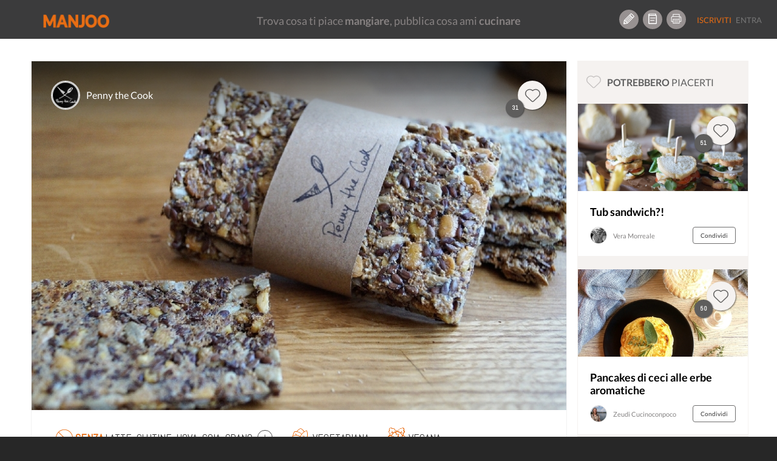

--- FILE ---
content_type: text/html; charset=UTF-8
request_url: https://www.manjoo.it/ricette/antipasti/cracker-di-semi-glutenfree/
body_size: 18091
content:
    <script type="application/javascript">
        var ajaxURL = 'https://www.manjoo.it/wp-admin/admin-ajax.php';
    </script><!DOCTYPE html>
<html lang="it-IT" prefix="og: http://ogp.me/ns# og: http://ogp.me/ns#" class="no-js">
<head prefix="og: http://ogp.me/ns# fb: http://ogp.me/ns/fb# article: http://ogp.me/ns/article#">
    <!-- Start cookieyes banner -->
    <script id="cookieyes" type="text/javascript" src="https://cdn-cookieyes.com/client_data/69472d04d68abe4a99a825e9/script.js"></script>
    <!-- End cookieyes banner -->
    
    <meta charset="UTF-8">
    <!-- instant article -->
    <!--	<meta property="fb:pages" content="1559792460997009" /> -->
    <!--	<meta property="fb:pages" content="565506310171539" />-->
    <meta property="fb:pages" content="878182548893427"/>

    <meta http-equiv="X-UA-Compatible" content="IE=edge">
    <!--<meta name="viewport" content="width=device-width, maximum-scale=1">-->
    <meta name="viewport"
          content="width=device-width, initial-scale=1.0, maximum-scale=1.0, user-scalable=no, shrink-to-fit=no"/>

    <!-- INIZIO HEAD WORDPRESS -->
    <link rel="preload" href="/wp-content/themes/manjootemplate/fonts/manjoo-icons.woff" as="font">
    <link rel="preconnect" href="https://connect.facebook.net">
    
<!-- This site is optimized with the Yoast SEO plugin v5.8 - https://yoast.com/wordpress/plugins/seo/ -->
<link rel="canonical" href="https://www.manjoo.it/ricette/antipasti/cracker-di-semi-glutenfree/" />
                <link rel='stylesheet' id="open-sans"  href="https://fonts.googleapis.com/css?family=Open+Sans:300italic,400italic,600italic,300,400,600&subset=latin,latin-ext"
                      type='text/css' media='all' />    <style> div.snp-builder {
            font-family: Oswald !important;
        }</style>
    <link rel='preload' as='style' onload="this.onload=null;this.rel='stylesheet'" id='font-Oswald-css' href='//fonts.googleapis.com/css?family=Oswald&#038;ver=4.4.2'
          type='text/css' media='all'/>
    <link rel='preload' as='style' onload="this.onload=null;this.rel='stylesheet'" id='font-Open+Sans-css' href='//fonts.googleapis.com/css?family=Open+Sans&#038;ver=4.4.2'
          type='text/css' media='all'/>


    <!-- FINE HEAD WORDPRESS -->
    <base href="https://www.manjoo.it">
    <link rel="profile" href="http://gmpg.org/xfn/11">
    <link rel="pingback" href="https://www.manjoo.it/xmlrpc.php">
    <link rel="icon" href="https://www.manjoo.it/wp-content/themes/manjootemplate/img/fav-manjoo.png" type="image/x-icon">
    <link rel="shortcut icon" href="https://www.manjoo.it/wp-content/themes/manjootemplate/img/fav-manjoo.png" type="image/x-icon">

            <meta property="ia:markup_url" content="https://www.manjoo.it/ricette/antipasti/cracker-di-semi-glutenfree/?ia_markup=1">
            <title>Cracker di semi glutenfree - Manjoo</title>
        <meta property="og:site_name" content="Manjoo"/>
    <meta property="og:url" content="https://www.manjoo.it/ricette/antipasti/cracker-di-semi-glutenfree/"/>
            <meta property="og:type" content="article"/>

        <meta property="og:title"
          content="Cracker di semi glutenfree - Manjoo @Penny the Cook"/>
    <!---->
            <meta property="og:description"
              content="Snack, ovvero qualcosa da spizzicare, sgranocchiare… tra la colazione ed il pranzo, in un momento di voglia compulsiva, durante la scena più inquietante di Insidious… insomma, chi non spizzica di tanto in tanto. Ad ogni modo, io si. Spizzico eccome.
Ma senza glutine? Pochi grassi? Pochi carboidrati? Senza lattosio?
Si. Non solo pugnetti di lupini a portata di mano, ma anche cracker!
Assolutamente naturali, semplici, senza inutili e superflue aggiunte, pochissimi grassi, vegan, senza glutine. Per tutti.

La preparazione dei cracker di semi che vi propongo oggi, é quanto di più semplice esista. Gli ingredienti facilmente sostituibili con ciò che preferite. Buonissimi con un dip, un affettato o da soli, e privi di qualsiasi senso di colpa. Promesso."/>
                    <meta name="description"
                  content="Snack, ovvero qualcosa da spizzicare, sgranocchiare… tra la colazione ed il pranzo, in un momento di voglia compulsiva, durante la scena più inquietante di Insidious… insomma, chi non spizzica di tanto in tanto. Ad ogni modo, io si. Spizzico eccome.
Ma senza glutine? Pochi grassi? Pochi carboidrati? Senza lattosio?
Si. Non solo pugnetti di lupini a portata di mano, ma anche cracker!
Assolutamente naturali, semplici, senza inutili e superflue aggiunte, pochissimi grassi, vegan, senza glutine. Per tutti.

La preparazione dei cracker di semi che vi propongo oggi, é quanto di più semplice esista. Gli ingredienti facilmente sostituibili con ciò che preferite. Buonissimi con un dip, un affettato o da soli, e privi di qualsiasi senso di colpa. Promesso." />    <meta property="og:locale" content="it_IT"/>
            <meta property="og:image" content="https://www.manjoo.it/wp-content/uploads/fbl_dsk/1526292280_48_img.jpg"/>

                    <meta property="og:image:height" content="630"/>
            <meta property="og:image:width" content="1200"/>
                <meta property="fb:pages" content="878182548893427"/>
    <meta property="fb:app_id" content="1093829460662250"/>
                <!--<meta property="article:author" content="Penny the Cook" />-->
                <!-- TODO: qui inserire la pagina di Manjoo
        <meta property="article:publisher" content="http://facebook.com/yourpagelink" />
    -->

    <meta name="twitter:site" content="@Manjoo">
            <meta name="twitter:card" content="summary_large_image">
        <meta name="twitter:creator" content="@Penny the Cook"/>
        <meta name="twitter:title" content="Cracker di semi glutenfree - Manjoo"/>
        <meta name="twitter:description"
              content="Snack, ovvero qualcosa da spizzicare, sgranocchiare… tra la colazione ed il pranzo, in un momento di voglia compulsiva, durante la scena più inquietante di Insidious… insomma, chi non spizzica di tanto in tanto. Ad ogni modo, io si. Spizzico eccome.
Ma senza glutine? Pochi grassi? Pochi carboidrati? Senza lattosio?
Si. Non solo pugnetti di lupini a portata di mano, ma anche cracker!
Assolutamente naturali, semplici, senza inutili e superflue aggiunte, pochissimi grassi, vegan, senza glutine. Per tutti.

La preparazione dei cracker di semi che vi propongo oggi, é quanto di più semplice esista. Gli ingredienti facilmente sostituibili con ciò che preferite. Buonissimi con un dip, un affettato o da soli, e privi di qualsiasi senso di colpa. Promesso."/>
        <meta name="twitter:image" content="https://www.manjoo.it/wp-content/uploads/fbl_dsk/1526292280_48_img.jpg"/>
                    <!-- Facebook Pixel Code -->
        <script>
            !function (f, b, e, v, n, t, s) {
                if (f.fbq) return;
                n = f.fbq = function () {
                    n.callMethod ?
                        n.callMethod.apply(n, arguments) : n.queue.push(arguments)
                };
                if (!f._fbq) f._fbq = n;
                n.push = n;
                n.loaded = !0;
                n.version = '2.0';
                n.queue = [];
                t = b.createElement(e);
                t.async = !0;
                t.src = v;
                s = b.getElementsByTagName(e)[0];
                s.parentNode.insertBefore(t, s)
            }(window, document, 'script',
                'https://connect.facebook.net/en_US/fbevents.js');
            fbq('init', '210522253167306');
            fbq('track', 'PageView');
        </script>
        <noscript>
            <img height="1" width="1"
                 src="https://www.facebook.com/tr?id=210522253167306&ev=PageView
&noscript=1"/>
        </noscript>
        <!-- End Facebook Pixel Code -->
        <!-- Start Google AdSense Code -->
        <script async src="https://pagead2.googlesyndication.com/pagead/js/adsbygoogle.js?client=ca-pub-8374867642448036"
                crossorigin="anonymous"></script>
        <!-- End Google AdSense Code -->

    </head>
<body class="ricetta-template-default single single-ricetta postid-50206 desktop new chrome not-logged dettaglio-ricetta" style='min-width:999px;'>
<!-- Google tag (gtag.js) -->
<script async src="https://www.googletagmanager.com/gtag/js?id=G-TVWCBJ0M69"></script>
<script>
    window.dataLayer = window.dataLayer || [];
    function gtag(){dataLayer.push(arguments);}
    gtag('js', new Date());

    gtag('config', 'G-TVWCBJ0M69');
</script>

<div id="main_loader" class="manjoo_loader">

    <div id="floatingCirclesG" class="manjoo_loader_full_page">
        <div class="f_circleG" id="frotateG_01"></div>
        <div class="f_circleG" id="frotateG_02"></div>
        <div class="f_circleG" id="frotateG_03"></div>
        <div class="f_circleG" id="frotateG_04"></div>
        <div class="f_circleG" id="frotateG_05"></div>
        <div class="f_circleG" id="frotateG_06"></div>
        <div class="f_circleG" id="frotateG_07"></div>
        <div class="f_circleG" id="frotateG_08"></div>
    </div>

</div>


<div class="loader-ajax">
    <div class="wrap-spinner">
        <div class="loader-spinner"></div>
    </div>
</div>

<!--OFFCANVAS MENU-->
<div class="navmenu navmenu-default navmenu-fixed-left offcanvas">
            

            <ul class="nav navmenu-nav desktop offcanvas-header">
                                <li class="border-bottom">
                    <button class="icon btn btn-circle manjoo-icon-megafono"></button>
                    <div class="offcanvas-label">
                        <h4>RICETTE LIGHT</h4>
                        <a href="https://www.manjoo.it/ricette-in-evidenza/ricette-light/">piatti leggeri e veloci</a>
                    </div>
                </li>
                            </ul>
            <ul id="tipologia-ricette" class="nav navmenu-nav desktop">
                                    <li class="no-border"><button class="icon btn btn-circle manjoo-portate-icon-antipasti"></button><a href="https://www.manjoo.it/ricette/antipasti/">Antipasti</a></li>
                                        <li class="no-border"><button class="icon btn btn-circle manjoo-portate-icon-primi"></button><a href="https://www.manjoo.it/ricette/primi/">Primi</a></li>
                                        <li class="no-border"><button class="icon btn btn-circle manjoo-portate-icon-secondi-piatti"></button><a href="https://www.manjoo.it/ricette/secondi-piatti/">Secondi</a></li>
                                        <li class="no-border"><button class="icon btn btn-circle manjoo-portate-icon-contorni"></button><a href="https://www.manjoo.it/ricette/contorni/">Contorni</a></li>
                                        <li class="no-border"><button class="icon btn btn-circle manjoo-portate-icon-zuppe"></button><a href="https://www.manjoo.it/ricette/zuppe/">Zuppe</a></li>
                                        <li class="no-border"><button class="icon btn btn-circle manjoo-portate-icon-insalate"></button><a href="https://www.manjoo.it/ricette/insalate/">Insalate</a></li>
                                        <li class="no-border"><button class="icon btn btn-circle manjoo-portate-icon-salse-condimenti"></button><a href="https://www.manjoo.it/ricette/salse-condimenti/">Condimenti</a></li>
                                        <li class="no-border"><button class="icon btn btn-circle manjoo-portate-icon-pizze-torte-salate"></button><a href="https://www.manjoo.it/ricette/pizze-torte-salate/">Pizze</a></li>
                                        <li class="no-border"><button class="icon btn btn-circle manjoo-portate-icon-dolci"></button><a href="https://www.manjoo.it/ricette/dolci/">Dolci</a></li>
                                        <li class="no-border"><button class="icon btn btn-circle manjoo-portate-icon-bevande"></button><a href="https://www.manjoo.it/ricette/bevande/">Bevande</a></li>
                                </ul>
                <ul id="socials"><li class="item-59 slug-facebook no-border"><a href="http://www.facebook.com/ioManjoo/" class="item-59 slug-facebook btn btn-circle manjoo-icon-facebook" name="Facebook"></a></li><li class="item-60 slug-twitter no-border"><a href="https://twitter.com/IoManjoo" class="item-60 slug-twitter btn btn-circle manjoo-icon-twitter" name="Twitter"></a></li><li class="item-61 slug-instagram no-border"><a href="http://www.instagram.com/manjoo.it" class="item-61 slug-instagram btn btn-circle manjoo-icon-instagram" name="Instagram"></a></li></ul>        <ul id="pages" class="border-bottom"><li class="item-25257 slug-cose-manjoo-2 border-right border-top-bottom"><a title="Cos'è Manjoo" href="https://www.manjoo.it/cose-manjoo/" >Cos'è Manjoo</a></li><li class="item-65 slug-65 border-right border-top-bottom"><a title="Chi Siamo" href="https://www.manjoo.it/chi-siamo/" >Chi Siamo</a></li><li class="item-62 slug-62 border-right border-top-bottom"><a title="Contatti" href="https://www.manjoo.it/contatti/" >Contatti</a></li><li class="item-25261 slug-25261 border-right border-top-bottom"><a title="Policy" href="https://www.manjoo.it/policy/" >Policy</a></li></ul>        </div>
<!--FINE OFFCANVAS MENU-->
<form id="search_form" action="https://www.manjoo.it/cerca/" method="get">
        <input type="hidden" id="search_q" name="q" value=""/>
</form>
<!--MAIN MENU-->

<div id="nav" class="navbar-default navbar-fixed-top manjoo-black-bg no-border newhome " role="navigation"
     data-spy="affix-top" data-offset-top="0" style='min-width:999px;'>

    
        <button id="main-menu-button" type="button" class="navbar-toggle" data-toggle="offcanvas" data-target=".navmenu"
            data-canvas="body" data-placement="left">
        <span></span>
        <span></span>
        <span></span>

    </button>
                <div id="search-nav-wrapper">
            <a href="https://www.manjoo.it" class="navbar-brand"><img
                        src="https://www.manjoo.it/wp-content/themes/manjootemplate/img/manjoo-logo.png" alt="Manjoo"/></a>


            

                    </div>
            <div id="tagline-nav-wrapper">
	                <h2>Trova cosa ti piace <strong>mangiare</strong>, pubblica cosa ami <strong>cucinare</strong></h2>
	        </div>

          <div id="right-nav-desktop"  class="pull-right desktop">
                <ul class="nav navbar-nav fix-margin-right icon-menu"><li><a class="item-79 slug-79 btn btn-circle Crea Ricetta" title='Crea Ricetta' href='https://www.manjoo.it/crea-ricetta/'><span class="item-79 slug-79 icon manjoo-icon-crea-ricetta"></span></a></li><li><a class="item-78 slug-78 btn btn-circle Ricettario" title='Ricettario' href='https://www.manjoo.it/ricettario/'><span class="item-78 slug-78 icon manjoo-icon-ricettario"></span></a></li><li><a class="item-16380 slug-stampa-cookbook btn btn-circle Stampa Cookbook" title='Stampa Cookbook' href='https://www.manjoo.it/cookbook/'><span class="item-16380 slug-stampa-cookbook icon manjoo-icon-stampa-cookbook"></span></a></li></ul>                <ul  class="nav navbar-nav navbar-default welcome_menu">
                                            <li class="not-logged registrati"><a href="https://www.manjoo.it/registrazione/" class="">Iscriviti</a></li>
                        <li class="not-logged entra"><a href="https://www.manjoo.it/login/" class="">Entra</a></li>
                                    </ul>
            </div>


                

</div>



<!--FINE MAIN MENU-->
<!-- container-fluid -->
<div class="master_container container"                 >
    

    <style>
        .modulo_grafico {
            position: absolute;
            width: 100px;
            text-align: center;
            top: 0px;
        }

        .modulo_grafico span {
            display: block;
            width: 100%;
            text-align: center;
        }


    </style>
    <script language="JavaScript">
        var thisRicettaitsMine = false;
    </script>
    <div class=" col-lg-9 ricetta-wrapper "  >
                <div class="row"  itemscope itemtype="http://schema.org/Recipe">
            <input type="hidden" id="current_ricetta" value="50206"/>
            <input type="hidden" id="itsmine" value="0"/>
            <meta itemprop="name" content="Cracker di semi glutenfree"><meta itemprop="datePublished" content="2018-05-14 10:12:52"><meta itemprop="recipeCategory" content="antipasti"><meta itemprop="image" content="https://www.manjoo.it/wp-content/uploads/1526292280_48_img.jpg"><meta itemprop="thumbnailUrl" content="https://www.manjoo.it/wp-content/uploads/sug_dsk/1526292280_48_img.jpg"><meta itemprop="discussionUrl" content="https://www.manjoo.it/ricette/antipasti/cracker-di-semi-glutenfree/#commenti"><meta itemprop="url" content="https://www.manjoo.it/ricette/antipasti/cracker-di-semi-glutenfree/"><meta itemprop="recipeCuisine" content="italiana  antipasti"><meta itemprop="recipeYield" content="per 4 persone"><span style='display:none;' itemprop="author" itemscope itemtype="http://schema.org/Person"><meta itemprop='name' content="Penny the Cook"></span><meta itemprop="publisher" content="Manjoo"><meta itemprop="inLanguage" content="IT"><meta itemprop="recipeIngredient" content="amaranto soffiato"><meta itemprop="recipeIngredient" content="semi di lino"><meta itemprop="recipeIngredient" content="semi di girasole"><meta itemprop="recipeIngredient" content="fiocchi di soia"><meta itemprop="recipeIngredient" content="sale al limone e coriandolo "><meta itemprop="recipeIngredient" content="acqua bollente"><meta itemprop="totalTime" content="PT80M"><meta itemprop="prepTime" content="PT60M"><meta itemprop="cookTime" content="PT20M"><div style="display:none;" itemprop="aggregateRating" itemscope itemtype="http://schema.org/AggregateRating"><meta itemprop="ratingValue" content='4.5'/><meta itemprop="reviewCount" content='31'/><meta itemprop="bestRating" content='5'/><meta itemprop="worstRating" content='0'/></div><div style="display:none;" itemprop="nutrition" itemscope itemtype="http://schema.org/NutritionInformation"><meta itemprop="calories" content='115'/><meta itemprop="fatContent" content='9'/><meta itemprop="carbohydrateContent" content='2'/><meta itemprop="fiberContent" content='5'/><meta itemprop="proteinContent" content='5'/><meta itemprop="sugarContent" content='0'/><meta itemprop="sodiumContent" content='7'/><meta itemprop="cholesterolContent" content='0'/></div><meta itemprop="description" content="Cracker di semi glutenfree Snack, ovvero qualcosa da spizzicare, sgranocchiare… tra la colazione ed il pranzo, in un momento di voglia compulsiva, durante la scena più inquietante di Insidious… insomma, chi non spizzica di tanto in tanto. Ad ogni modo, io si. Spizzico eccome.
Ma senza glutine? Pochi grassi? Pochi carboidrati? Senza lattosio?
Si. Non solo pugnetti di lupini a portata di mano, ma anche cracker!
Assolutamente naturali, semplici, senza inutili e superflue aggiunte, pochissimi grassi, vegan, senza glutine. Per tutti.

La preparazione dei cracker di semi che vi propongo oggi, é quanto di più semplice esista. Gli ingredienti facilmente sostituibili con ciò che preferite. Buonissimi con un dip, un affettato o da soli, e privi di qualsiasi senso di colpa. Promesso."/><span itemprop="recipeInstructions" style="display:none;">Macinate o pestate i semi di lino, versateli in una ciotola ed aggiungete anche il resto dei semi ed il pizzico di sale, se li volete salati.</span><span itemprop="recipeInstructions" style="display:none;">Portate ad ebollizione l’acqua.
Versate l’acqua bollente sui semi, mescolate bene e lasciate da parte, cosi, per 15 min. circa.</span><span itemprop="recipeInstructions" style="display:none;">Accendete il forno e portatelo a 170°.</span><span itemprop="recipeInstructions" style="display:none;">Adesso foderate la teglia che avete scelto con carta forno, e spalmate il vostro mix di semi, facendone uno strato sottile ed uniforme. Aiutatevi con una spatola appena unta per evitare l’inevitabile appiccicume 😉
Infornate per 30 minuti circa.</span><span itemprop="recipeInstructions" style="display:none;">Tirate fuori dal forno, tagliate i cracker facendone dei rettangoli della misura che preferite, ed infornate nuovamente, continuando la cottura ancora 30 minuti.</span><span itemprop="recipeInstructions" style="display:none;">Fine. I cracker sono pronti.
Lasciateli raffreddare in teglia qualche minuto, poi staccateli, assaggiateli per complimentarvi con voi stessi e conservateli con cura in un sacchetto del pane o un barattolo di latta.</span>            <!-- IMG RICETTA-->
            <div class="ricetta-img section">
                                    <img class="img-fluid" itemprop="image"
                         src="https://www.manjoo.it/wp-content/uploads/large_dsk/1526292280_48_img.jpg"
                         alt="Cracker di semi glutenfree"/>
                                <div class="ricetta-img-top gradient">
                    <a href="#" class="userthumb-link" title="Penny the Cook"><img class="user-small-thumb" src="https://www.manjoo.it/images/1525544121_564_img.jpg/48/48"
                                                                                                                        alt="Penny the Cook"/></a>

                    <div class="nome-wrapper">
                        <a class="username-link" href="#"
                           title="Penny the Cook">Penny the Cook</a>

                        <div class="profile-card-wrapper" id="ricetta_profile_card_wrapper"
                             data-uid="4529">
                            <!-- Verificare la funzione function-ajax.php get html scheda utente -->
                                                    </div>
                    </div>
                                            <div class="scheda-like-icon">
                            <span data-idr="50206" class="badge badge-counter ">31</span>
                            <button data-toggle="tooltip"  id_ricetta="50206"
                                                                                                  author="4529"
                                                                                                  current_user="0"
                                                                                                  title="Mi piace"
                                                                                                  class="like-action btn-circle-48 btn icon manjoo-icon-popolari shadow "></button>
                        </div>
                                    </div>
                <div class="ricetta-img-bottom">
                                        <div class="wrapper">

                                                    <div class="ricetta-features desktop">
                                                                    <span
                                        class="icon desktop"><img class="ban-icon" alt="intolleranze" src="https://www.manjoo.it/wp-content/themes/manjootemplate/svg/ban-icon.svg" /><strong class="manjoo-orange">Senza </strong>Latte, Glutine, Uova, Soia, Grano                                        <a class="popover-click" role="button" tabindex="0" data-trigger="focus hover "
                                           data-toggle="popover"
                                           data-placement="top"><img class="plus-icon" alt="altre intolleranze" src="https://www.manjoo.it/wp-content/themes/manjootemplate/svg/plus-icon.svg" /></a></span>
                                                                        <div id="popover-content" class="hide">
                                        <p> Crostacei</p><p> Arachidi</p><p> Frutta a guscio</p><p> Pesce</p><p> Verdura</p><p> Semi di sesamo</p><p> Carne di maiale</p><p> Molluschi</p><p> Olive</p><p> Sedano</p><p> Senape</p>                                    </div>
                                                                    <span class="icon newmanjoo-icon-dieta-vegetariana">Vegetariana</span>
                                                                        <span class="icon newmanjoo-icon-dieta-vegana">Vegana</span>
                                                                </div>
                                                <h1 class="nome-ricetta">Cracker di semi glutenfree </h1>


                    </div>
                    <div class="toolbar">
                        <button                                 data-id="50206"
                                data-title="Cracker di semi glutenfree"
                                data-url="https://www.manjoo.it/ricette/antipasti/cracker-di-semi-glutenfree/" title="Condividi"
                                class="share-btn btn">Condividi</button>

                        <button
                                data-trigger="focus"
                                data-toggle="popover"
                                data-placement="left"
                                data-offset="20"
                                class="btn more-btn actions-popover-click" ><img src="https://www.manjoo.it/wp-content/themes/manjootemplate/svg/more-icon.svg" class="more-icon" alt="altre azioni"></button>
                    </div>
                    <div id="actions-popover-content" class="hide">
                                                <button data-toggle="tooltip"                                 title="Salva"
                                id_ricetta="50206"
                                author="4529"
                                current_user="0"
                                class="save-action inpopover "
                                rel="50206">
                                                            <img src="https://www.manjoo.it/wp-content/themes/manjootemplate/svg/copy-icon.svg" alt="salva ricetta" class="copy-icon pull-left" />
	                                                    <span class="pull-right">Salva</span>
                        </button>
                                                    <button title="Segnala ricetta" id="segnala_ricetta" class="inpopover">
                                <span class="manjoo-icon-segnala pull-left"></span>
                                <span class="pull-right">Segnala</span>
                            </button>
                        
                    </div>
                </div>


            </div>
                        <div class="stampa-ricetta">
                            </div>
            <!-- COUNTER -->
            <div id="counter" class="section">
                <div class="count-preparazione">
                    <p class="small">Preparazione</p>

                    <p class="count" data-type="time"
                       data-count="20">20</p>

                    <p>minuti</p>
                </div>
                <div class="count-cottura">
                    <p class="small">Cottura</p>

                    <p class="count" data-type="time"
                       data-count="60">1:00</p>

                    <p>ora</p>
                </div>
                <div class="count-tempo-totale">
                    <p class="small">Tempo totale</p>

                    <p class="count" data-type="time"
                       data-count="80">1:20</p>

                    <p>ore</p>
                </div>
            </div>
            <!-- INGREDIENTI-->
            <div id="ingredienti" class="section">
                <div class="section-title">
                    <h2>Ingredienti
                        <span>Modifica porzioni e dosi</span></h2>
                    <span class="numero-persone">
                        <button id="numero-persone-min" class="numero-persone-btn">-</button>
                        <span class="numero-persone-wrapper">
                            <input type="text" value="4" id="numero_persone"/>
                        </span>
                        <button id="numero-persone-plu" class="numero-persone-btn">+</button>
                    </span>
                </div>


                <div class="clearfix"></div>
                <ul class="lista pubblica">
                                                <li class="item_ingrediente odd"
                                data-qta="7.5"
                                data-unt="g">
                                <div class="quantita dettaglio">
                                                                            <span data-qb="false">30 g</span>
                                                                    </div>
                                <div class="nome-ingrediente dettaglio">
                                    <span style="font-weight:bold;">Amaranto soffiato</span>                                                                    </div>

                            </li>
                                                                                <li class="item_ingrediente even"
                                data-qta="11.25"
                                data-unt="g">
                                <div class="quantita dettaglio">
                                                                            <span data-qb="false">45 g</span>
                                                                    </div>
                                <div class="nome-ingrediente dettaglio">
                                    <span style="font-weight:bold;">Semi di lino</span>                                                                    </div>

                            </li>
                                                                                <li class="item_ingrediente odd"
                                data-qta="12.5"
                                data-unt="g">
                                <div class="quantita dettaglio">
                                                                            <span data-qb="false">50 g</span>
                                                                    </div>
                                <div class="nome-ingrediente dettaglio">
                                    <span style="font-weight:bold;">Semi di girasole</span>                                                                    </div>

                            </li>
                                                                                <li class="item_ingrediente even"
                                data-qta="8.75"
                                data-unt="g">
                                <div class="quantita dettaglio">
                                                                            <span data-qb="false">35 g</span>
                                                                    </div>
                                <div class="nome-ingrediente dettaglio">
                                    <span style="font-weight:bold;">Fiocchi di soia</span>                                                                    </div>

                            </li>
                                                                                <li class="item_ingrediente odd"
                                data-qta="0.75"
                                data-unt="g">
                                <div class="quantita dettaglio">
                                                                            <span data-qb="false">3 g</span>
                                                                    </div>
                                <div class="nome-ingrediente dettaglio">
                                    <span style="font-weight:bold;">Sale al limone e coriandolo </span>                                                                    </div>

                            </li>
                                                                                <li class="item_ingrediente even"
                                data-qta="31.25"
                                data-unt="g">
                                <div class="quantita dettaglio">
                                                                            <span data-qb="false">125 g</span>
                                                                    </div>
                                <div class="nome-ingrediente dettaglio">
                                    <span style="font-weight:bold;">Acqua bollente</span>                                                                    </div>

                            </li>
                                                                    </ul>

            </div>
            <script>
                var varinj=[]            </script>
            <div class="clearfix"></div>
            <!-- PRESENTAZIONE -->
	                    <div id="presentazione" class="section block-section">
                <div class="section-title">
                    <h2>Presentazione</h2>
                </div>
                <div class="clearfix"></div>
                <div class="block-text">
                    <p class="termini_space" data-terms="preparazione">Snack, ovvero qualcosa da spizzicare, sgranocchiare… tra la colazione ed il pranzo, in un momento di voglia compulsiva, durante la scena più inquietante di Insidious… insomma, chi non spizzica di tanto in tanto. Ad ogni modo, io si. Spizzico eccome.
Ma senza glutine? Pochi grassi? Pochi carboidrati? Senza lattosio?
Si. Non solo pugnetti di lupini a portata di mano, ma anche cracker!
Assolutamente naturali, semplici, senza inutili e superflue aggiunte, pochissimi grassi, vegan, senza glutine. Per tutti.

La preparazione dei cracker di semi che vi propongo oggi, é quanto di più semplice esista. Gli ingredienti facilmente sostituibili con ciò che preferite. Buonissimi con un dip, un affettato o da soli, e privi di qualsiasi senso di colpa. Promesso.</p>
                </div>
            </div>
                            <!-- PREPARAZIONE-->
            <div id="preparazione" class="section block-section">
                <div class="section-title">
                    <h2>Preparazione</h2>
                </div>
                <div class="clearfix"></div>
	                                                                        <div class="block-text">
                            <h3 class="manjoo-orange">Step 1</h3>

                            <p class="termini_space" data-terms="step_1">Macinate o pestate i semi di lino, versateli in una ciotola ed aggiungete anche il resto dei semi ed il pizzico di sale, se li volete salati.</p>
                                                    </div>
                                                <div class="block-text">
                            <h3 class="manjoo-orange">Step 2</h3>

                            <p class="termini_space" data-terms="step_2">Portate ad ebollizione l’acqua.
Versate l’acqua bollente sui semi, mescolate bene e lasciate da parte, cosi, per 15 min. circa.</p>
                                                    </div>
                                                <div class="block-text">
                            <h3 class="manjoo-orange">Step 3</h3>

                            <p class="termini_space" data-terms="step_3">Accendete il forno e portatelo a 170°.</p>
                                                    </div>
                                                <div class="block-text">
                            <h3 class="manjoo-orange">Step 4</h3>

                            <p class="termini_space" data-terms="step_4">Adesso foderate la teglia che avete scelto con carta forno, e spalmate il vostro mix di semi, facendone uno strato sottile ed uniforme. Aiutatevi con una spatola appena unta per evitare l’inevitabile appiccicume 😉
Infornate per 30 minuti circa.</p>
                                                    </div>
                                                <div class="block-text">
                            <h3 class="manjoo-orange">Step 5</h3>

                            <p class="termini_space" data-terms="step_5">Tirate fuori dal forno, tagliate i cracker facendone dei rettangoli della misura che preferite, ed infornate nuovamente, continuando la cottura ancora 30 minuti.</p>
                                                    </div>
                                                <div class="block-text">
                            <h3 class="manjoo-orange">Step 6</h3>

                            <p class="termini_space" data-terms="step_6">Fine. I cracker sono pronti.
Lasciateli raffreddare in teglia qualche minuto, poi staccateli, assaggiateli per complimentarvi con voi stessi e conservateli con cura in un sacchetto del pane o un barattolo di latta.</p>
                                                            <div id="step-preparazione" class="step-gallery owl-carousel">
                                                                            <div class="gallery-thumbs">
                                            <!--<a class="gallery_activator" data-step="6"
                                               data-indice="1"
                                               href="https://www.manjoo.it/ricette/antipasti/cracker-di-semi-glutenfree/#"
                                               title="Step 6 1"><img
                                                    style="background:url(https://www.manjoo.it/wp-content/uploads/1526292762_307_img.jpg) no-repeat top center; background-size:cover;"
                                                    src="https://www.manjoo.it/wp-content/themes/manjootemplate/img/spacer.png"/></a>-->


                                            <a class="gallery_activator" data-step="6"
                                               data-indice="1"
                                               href="https://www.manjoo.it/ricette/antipasti/cracker-di-semi-glutenfree/#"
                                               title="Step 6 - Immagine 1"><img
                                                    style="background:url(https://www.manjoo.it/wp-content/uploads/1526292762_307_img.jpg) no-repeat top center; background-size:cover;"
                                                    src="https://www.manjoo.it/wp-content/uploads/1526292762_307_img.jpg" alt="Cracker di semi glutenfree - Step 6 - Immagine 1"/></a>

                                            <div class="numero-img"><span>1</span></div>
                                        </div>
                                                                        </div>
                                                    </div>
                                                        <div class="block-text nota" style="display:block;">
                    <h3>Note</h3>

                    <p>La regola aurea è: per 320 gr di semi vari (di cui il 30% circa di semi di lino o chia), 250 ml d’acqua.
Io ho voluto fare una prova, e nel tentativo di sprecare il meno possibile in caso di fallimento, ho calcolato metá dose.
Potete utilizzare qualsiasi tipo di seme preferiate, l’unica cosa insostituibile sono i semi di lino o i semi di chia, che a contatto con l’acqua bollente secernono una sorta di gel che fa da collante per i semi, e ci permette di non aggiungere né farine, né miele, né uova</p>
                </div>
                                                                                </div>
            <div class="clearfix"></div>
                        <!-- VALORI NUTRIZIONALI -->
	                        <div id="valori-nutrizionali" class="section block-section">
                    <div class="section-title">
                        <h2>Valori nutrizionali
                            <span>Calcolati sulla singola porzione</span></h2>
                    </div>
                    <div class="clearfix"></div>
                    <div class="block-text">
                        <div class="nuovo-grafico">


                            <div class="calorie">
                                <span><strong>115</strong> kcal</span>
                                <p>Calorie</p>
                                <div class="barra"><div style="width: 6%"></div></div>
                                <span class="fab"><strong>6<sup>%</sup></strong> del fabbisogno giornaliero</span>
                            </div>
    <div class="carboidrati">
        <span><strong>2</strong> g</span>
        <p>Carboidrati</p>
        <div class="barra"><div style="width: 1%"></div></div>
        <span class="fab"><strong>1<sup>%</sup></strong> del fabbisogno giornaliero</span>
    </div>
	    <div class="proteine">
        <span><strong>5</strong> g</span>
        <p>Proteine</p>
        <div class="barra"><div style="width: 9%"></div></div>
        <span class="fab"><strong>9<sup>%</sup></strong> del fabbisogno giornaliero</span>
    </div>
	    <div class="grassi">
        <span><strong>9</strong> g</span>
        <p>Grassi</p>
        <div class="barra"><div style="width: 9%"></div></div>
        <span class="fab"><strong>9<sup>%</sup></strong> del fabbisogno giornaliero</span>
    </div>
	
                        </div>
                    </div>
                </div>
	                    <div class="clearfix"></div>
            <!-- UTENSILI -->
                            <div id="utensili-ricetta" class="section block-section">
                    <div class="section-title">
                        <h2>Utensili</h2>
                    </div>
                    <div class="clearfix"></div>
                    <div id="utensili-elenco" class="utensili-wrapper splide">
                        <div class="splide__track">
                            <ul class="lista splide__list">
                                                                    <li attr="ut_64"
                                        class="splide__slide utensile_tip item active">Ciotola</li>
                                                                    <li attr="ut_55"
                                        class="splide__slide utensile_tip item">Carta da forno</li>
                                                                    <li attr="ut_256"
                                        class="splide__slide utensile_tip item">Spatola</li>
                                                                    <li attr="ut_302"
                                        class="splide__slide utensile_tip item">Teglia</li>
                                                                    <li attr="ut_29"
                                        class="splide__slide utensile_tip item">Barattolo</li>
                                
                            </ul>
                            <!--<a class="left carousel-control" href="#utensili-elenco" role="button" data-slide="prev"><span class="glyphicon glyphicon-menu-left"></span></a>
                            <a class="right carousel-control" href="#utensili-elenco" role="button" data-slide="next"><span class="glyphicon glyphicon-menu-right"></span></a>-->
                        </div>
                    </div>
                </div>
                <div class="clearfix"></div>
                        <!--COMMENTI-->

            <div id="section-commenti" class="section">
                <div class="section-title">
                    <h2 id="listacommenti">
                        Commenti</h2>
                                    </div>
                <div class="clearfix"></div>

                <div id="comment_swrapper">

                    

<div class="respond-wrapper notlogged">
			<p class="accedi-per-commentare"><a href="https://www.manjoo.it/login/?source=comment">Accedi</a> per commentare la ricetta</p>
	</div>                </div>
            </div>
        </div>
    </div>
    
        <div class=" col-md-12 col-lg-3 ricetta-sidebar">
            <div id="ricette-consigliate" class="sidebar-thumbs new">
                <div class="sidebar-title">
                    <h3 class="manjoo-icon-popolari"><span>Potrebbero</span> piacerti</h3>
                </div>
                <ul>
                                                                        <li>

                                <div class="ricetta-img-top">
                                    <div class="scheda-like-icon">
                                        <span data-idr="42248" class="badge badge-counter ">51</span>
                                        <button data-toggle="tooltip" id_ricetta="42248" author="1436" current_user="0" title="Mi piace" class="like-action btn-circle-48 btn icon manjoo-icon-popolari shadow "></button>
                                    </div>
                                </div>
                                <a href="https://www.manjoo.it/ricette/antipasti/tub-sandwich/">
                                                                            <img loading="lazy" src="https://www.manjoo.it/wp-content/uploads/sug_dsk/1486998386_648_img.jpg" alt="Tub sandwich?!"/>
                                                                    </a>
                                <div class="ricetta-img-bottom">
                                    <a href="https://www.manjoo.it/ricette/antipasti/tub-sandwich/"><h2 class="nome-ricetta">Tub sandwich?!</h2></a>
                                    <div class="user-details">
                                        <img loading="lazy" class="user-small-thumb" src="https://www.manjoo.it/wp-content/uploads/2017/02/10208606309420197.jpg" alt="Vera Morreale"/>
                                        <div class="username-link username-div-name">Vera Morreale</div>
                                        <button data-toggle=""
                                                data-id="42248"
                                                data-title="Tub sandwich?!"
                                                data-url="https://www.manjoo.it/ricette/antipasti/tub-sandwich/" title="Condividi"
                                                class="share-btn btn">Condividi</button>
                                    </div>
                                </div>
                            </li>
                                                                                                                            <li>

                                <div class="ricetta-img-top">
                                    <div class="scheda-like-icon">
                                        <span data-idr="46032" class="badge badge-counter ">50</span>
                                        <button data-toggle="tooltip" id_ricetta="46032" author="2139" current_user="0" title="Mi piace" class="like-action btn-circle-48 btn icon manjoo-icon-popolari shadow "></button>
                                    </div>
                                </div>
                                <a href="https://www.manjoo.it/ricette/antipasti/pancakes-di-ceci-alle-erbe-aromatiche/">
                                                                            <img loading="lazy" src="https://www.manjoo.it/wp-content/uploads/sug_dsk/1509208328_302_img.jpg" alt="Pancakes di ceci alle erbe aromatiche"/>
                                                                    </a>
                                <div class="ricetta-img-bottom">
                                    <a href="https://www.manjoo.it/ricette/antipasti/pancakes-di-ceci-alle-erbe-aromatiche/"><h2 class="nome-ricetta">Pancakes di ceci alle erbe aromatiche</h2></a>
                                    <div class="user-details">
                                        <img loading="lazy" class="user-small-thumb" src="https://www.manjoo.it/images/1493644598_311_img.jpg/48/48" alt="Zeudi Cucinoconpoco"/>
                                        <div class="username-link username-div-name">Zeudi Cucinoconpoco</div>
                                        <button data-toggle=""
                                                data-id="46032"
                                                data-title="Pancakes di ceci alle erbe aromatiche"
                                                data-url="https://www.manjoo.it/ricette/antipasti/pancakes-di-ceci-alle-erbe-aromatiche/" title="Condividi"
                                                class="share-btn btn">Condividi</button>
                                    </div>
                                </div>
                            </li>
                                                                                                                            <li>

                                <div class="ricetta-img-top">
                                    <div class="scheda-like-icon">
                                        <span data-idr="24620" class="badge badge-counter ">52</span>
                                        <button data-toggle="tooltip" id_ricetta="24620" author="85" current_user="0" title="Mi piace" class="like-action btn-circle-48 btn icon manjoo-icon-popolari shadow "></button>
                                    </div>
                                </div>
                                <a href="https://www.manjoo.it/ricette/antipasti/crackers-vegani-velocissimi/">
                                                                            <img loading="lazy" src="https://www.manjoo.it/wp-content/uploads/sug_dsk/1467996332_540_img.jpg" alt="Crackers vegani velocissimi"/>
                                                                    </a>
                                <div class="ricetta-img-bottom">
                                    <a href="https://www.manjoo.it/ricette/antipasti/crackers-vegani-velocissimi/"><h2 class="nome-ricetta">Crackers vegani velocissimi</h2></a>
                                    <div class="user-details">
                                        <img loading="lazy" class="user-small-thumb" src="https://www.manjoo.it/images/1462200590_360_img.jpg/48/48" alt="Alice Currado"/>
                                        <div class="username-link username-div-name">Alice Currado</div>
                                        <button data-toggle=""
                                                data-id="24620"
                                                data-title="Crackers vegani velocissimi"
                                                data-url="https://www.manjoo.it/ricette/antipasti/crackers-vegani-velocissimi/" title="Condividi"
                                                class="share-btn btn">Condividi</button>
                                    </div>
                                </div>
                            </li>
                                                    <script async src="https://pagead2.googlesyndication.com/pagead/js/adsbygoogle.js?client=ca-pub-8374867642448036"
                                     crossorigin="anonymous"></script>
                                <ins class="adsbygoogle"
                                     style="display:inline-block; width: 281px !important; height: 274px !important;"
                                     data-ad-format="fluid"
                                     data-ad-layout-key="-66+f0-u-50+c2"
                                     data-ad-client="ca-pub-8374867642448036"
                                     data-ad-slot="9004201320"></ins>
                                <script>
                                     (adsbygoogle = window.adsbygoogle || []).push({});
                                </script>                                                                        <li>

                                <div class="ricetta-img-top">
                                    <div class="scheda-like-icon">
                                        <span data-idr="24124" class="badge badge-counter ">51</span>
                                        <button data-toggle="tooltip" id_ricetta="24124" author="92" current_user="0" title="Mi piace" class="like-action btn-circle-48 btn icon manjoo-icon-popolari shadow "></button>
                                    </div>
                                </div>
                                <a href="https://www.manjoo.it/ricette/antipasti/piadine-allo-scalogno/">
                                                                            <img loading="lazy" src="https://www.manjoo.it/wp-content/uploads/sug_dsk/1468505712_254_img.jpg" alt="Piadine allo scalogno"/>
                                                                    </a>
                                <div class="ricetta-img-bottom">
                                    <a href="https://www.manjoo.it/ricette/antipasti/piadine-allo-scalogno/"><h2 class="nome-ricetta">Piadine allo scalogno</h2></a>
                                    <div class="user-details">
                                        <img loading="lazy" class="user-small-thumb" src="https://www.manjoo.it/images/1462802276_19_img.jpg/48/48" alt="Isabella Buccino"/>
                                        <div class="username-link username-div-name">Isabella Buccino</div>
                                        <button data-toggle=""
                                                data-id="24124"
                                                data-title="Piadine allo scalogno"
                                                data-url="https://www.manjoo.it/ricette/antipasti/piadine-allo-scalogno/" title="Condividi"
                                                class="share-btn btn">Condividi</button>
                                    </div>
                                </div>
                            </li>
                                                                                                                            <li>

                                <div class="ricetta-img-top">
                                    <div class="scheda-like-icon">
                                        <span data-idr="33659" class="badge badge-counter ">40</span>
                                        <button data-toggle="tooltip" id_ricetta="33659" author="122" current_user="0" title="Mi piace" class="like-action btn-circle-48 btn icon manjoo-icon-popolari shadow "></button>
                                    </div>
                                </div>
                                <a href="https://www.manjoo.it/ricette/antipasti/fiori-di-zucca-fritti/">
                                                                            <img loading="lazy" src="https://www.manjoo.it/wp-content/uploads/sug_dsk/1468852980_514_img.jpg" alt="Fiori di zucca fritti"/>
                                                                    </a>
                                <div class="ricetta-img-bottom">
                                    <a href="https://www.manjoo.it/ricette/antipasti/fiori-di-zucca-fritti/"><h2 class="nome-ricetta">Fiori di zucca fritti</h2></a>
                                    <div class="user-details">
                                        <img loading="lazy" class="user-small-thumb" src="https://www.manjoo.it/images/1466421370_577_img.jpg/48/48" alt="Fulvia Ferri"/>
                                        <div class="username-link username-div-name">Fulvia Ferri</div>
                                        <button data-toggle=""
                                                data-id="33659"
                                                data-title="Fiori di zucca fritti"
                                                data-url="https://www.manjoo.it/ricette/antipasti/fiori-di-zucca-fritti/" title="Condividi"
                                                class="share-btn btn">Condividi</button>
                                    </div>
                                </div>
                            </li>
                                                                                                                            <li>

                                <div class="ricetta-img-top">
                                    <div class="scheda-like-icon">
                                        <span data-idr="45434" class="badge badge-counter ">38</span>
                                        <button data-toggle="tooltip" id_ricetta="45434" author="2139" current_user="0" title="Mi piace" class="like-action btn-circle-48 btn icon manjoo-icon-popolari shadow "></button>
                                    </div>
                                </div>
                                <a href="https://www.manjoo.it/ricette/antipasti/nachos-al-forno/">
                                                                            <img loading="lazy" src="https://www.manjoo.it/wp-content/uploads/sug_dsk/1506429850_435_img.jpg" alt="Nachos al forno"/>
                                                                    </a>
                                <div class="ricetta-img-bottom">
                                    <a href="https://www.manjoo.it/ricette/antipasti/nachos-al-forno/"><h2 class="nome-ricetta">Nachos al forno</h2></a>
                                    <div class="user-details">
                                        <img loading="lazy" class="user-small-thumb" src="https://www.manjoo.it/images/1493644598_311_img.jpg/48/48" alt="Zeudi Cucinoconpoco"/>
                                        <div class="username-link username-div-name">Zeudi Cucinoconpoco</div>
                                        <button data-toggle=""
                                                data-id="45434"
                                                data-title="Nachos al forno"
                                                data-url="https://www.manjoo.it/ricette/antipasti/nachos-al-forno/" title="Condividi"
                                                class="share-btn btn">Condividi</button>
                                    </div>
                                </div>
                            </li>
                                                    <script async src="https://pagead2.googlesyndication.com/pagead/js/adsbygoogle.js?client=ca-pub-8374867642448036"
                                     crossorigin="anonymous"></script>
                                <ins class="adsbygoogle"
                                     style="display:inline-block; width: 281px !important; height: 274px !important;"
                                     data-ad-format="fluid"
                                     data-ad-layout-key="-66+f0-u-50+c2"
                                     data-ad-client="ca-pub-8374867642448036"
                                     data-ad-slot="9004201320"></ins>
                                <script>
                                     (adsbygoogle = window.adsbygoogle || []).push({});
                                </script>                                                                        <li>

                                <div class="ricetta-img-top">
                                    <div class="scheda-like-icon">
                                        <span data-idr="43226" class="badge badge-counter ">34</span>
                                        <button data-toggle="tooltip" id_ricetta="43226" author="1863" current_user="0" title="Mi piace" class="like-action btn-circle-48 btn icon manjoo-icon-popolari shadow "></button>
                                    </div>
                                </div>
                                <a href="https://www.manjoo.it/ricette/antipasti/flan-di-asparagi-con-uovo-in-camicia/">
                                                                            <img loading="lazy" src="https://www.manjoo.it/wp-content/uploads/sug_dsk/1492614878_344_img.jpg" alt="Flan di asparagi con uovo in camicia"/>
                                                                    </a>
                                <div class="ricetta-img-bottom">
                                    <a href="https://www.manjoo.it/ricette/antipasti/flan-di-asparagi-con-uovo-in-camicia/"><h2 class="nome-ricetta">Flan di asparagi con uovo in camicia</h2></a>
                                    <div class="user-details">
                                        <img loading="lazy" class="user-small-thumb" src="https://www.manjoo.it/images/1490093061_362_img.jpg/48/48" alt="Sugar Queen"/>
                                        <div class="username-link username-div-name">Sugar Queen</div>
                                        <button data-toggle=""
                                                data-id="43226"
                                                data-title="Flan di asparagi con uovo in camicia"
                                                data-url="https://www.manjoo.it/ricette/antipasti/flan-di-asparagi-con-uovo-in-camicia/" title="Condividi"
                                                class="share-btn btn">Condividi</button>
                                    </div>
                                </div>
                            </li>
                                                                                                                            <li>

                                <div class="ricetta-img-top">
                                    <div class="scheda-like-icon">
                                        <span data-idr="44894" class="badge badge-counter ">33</span>
                                        <button data-toggle="tooltip" id_ricetta="44894" author="138" current_user="0" title="Mi piace" class="like-action btn-circle-48 btn icon manjoo-icon-popolari shadow "></button>
                                    </div>
                                </div>
                                <a href="https://www.manjoo.it/ricette/antipasti/crostatine-con-ricotta-salata-e-datterini-rossi/">
                                                                            <img loading="lazy" src="https://www.manjoo.it/wp-content/uploads/sug_dsk/1503474713_25_img.jpg" alt="Crostatine con ricotta salata e datterini rossi"/>
                                                                    </a>
                                <div class="ricetta-img-bottom">
                                    <a href="https://www.manjoo.it/ricette/antipasti/crostatine-con-ricotta-salata-e-datterini-rossi/"><h2 class="nome-ricetta">Crostatine con ricotta salata e datterini rossi</h2></a>
                                    <div class="user-details">
                                        <img loading="lazy" class="user-small-thumb" src="https://www.manjoo.it/images/1467296295_574_img.jpg/48/48" alt="Nunzia Bellomo"/>
                                        <div class="username-link username-div-name">Nunzia Bellomo</div>
                                        <button data-toggle=""
                                                data-id="44894"
                                                data-title="Crostatine con ricotta salata e datterini rossi"
                                                data-url="https://www.manjoo.it/ricette/antipasti/crostatine-con-ricotta-salata-e-datterini-rossi/" title="Condividi"
                                                class="share-btn btn">Condividi</button>
                                    </div>
                                </div>
                            </li>
                                                                                                                            <li>

                                <div class="ricetta-img-top">
                                    <div class="scheda-like-icon">
                                        <span data-idr="43693" class="badge badge-counter ">33</span>
                                        <button data-toggle="tooltip" id_ricetta="43693" author="2323" current_user="0" title="Mi piace" class="like-action btn-circle-48 btn icon manjoo-icon-popolari shadow "></button>
                                    </div>
                                </div>
                                <a href="https://www.manjoo.it/ricette/antipasti/hummus-di-ceci-la-ricetta-tradizionale/">
                                                                            <img loading="lazy" src="https://www.manjoo.it/wp-content/uploads/sug_dsk/1494686131_502_img.jpg" alt="Hummus di ceci, la ricetta tradizionale"/>
                                                                    </a>
                                <div class="ricetta-img-bottom">
                                    <a href="https://www.manjoo.it/ricette/antipasti/hummus-di-ceci-la-ricetta-tradizionale/"><h2 class="nome-ricetta">Hummus di ceci, la ricetta tradizionale</h2></a>
                                    <div class="user-details">
                                        <img loading="lazy" class="user-small-thumb" src="https://www.manjoo.it/images/1494674261_416_img.jpg/48/48" alt="Enrica Raia"/>
                                        <div class="username-link username-div-name">Enrica Raia</div>
                                        <button data-toggle=""
                                                data-id="43693"
                                                data-title="Hummus di ceci, la ricetta tradizionale"
                                                data-url="https://www.manjoo.it/ricette/antipasti/hummus-di-ceci-la-ricetta-tradizionale/" title="Condividi"
                                                class="share-btn btn">Condividi</button>
                                    </div>
                                </div>
                            </li>
                                                    <script async src="https://pagead2.googlesyndication.com/pagead/js/adsbygoogle.js?client=ca-pub-8374867642448036"
                                     crossorigin="anonymous"></script>
                                <ins class="adsbygoogle"
                                     style="display:inline-block; width: 281px !important; height: 274px !important;"
                                     data-ad-format="fluid"
                                     data-ad-layout-key="-66+f0-u-50+c2"
                                     data-ad-client="ca-pub-8374867642448036"
                                     data-ad-slot="9004201320"></ins>
                                <script>
                                     (adsbygoogle = window.adsbygoogle || []).push({});
                                </script>                                                                        <li>

                                <div class="ricetta-img-top">
                                    <div class="scheda-like-icon">
                                        <span data-idr="47479" class="badge badge-counter ">32</span>
                                        <button data-toggle="tooltip" id_ricetta="47479" author="2139" current_user="0" title="Mi piace" class="like-action btn-circle-48 btn icon manjoo-icon-popolari shadow "></button>
                                    </div>
                                </div>
                                <a href="https://www.manjoo.it/ricette/antipasti/rigatoni-con-trota-salmonata-e-broccolo-romanesco/">
                                                                            <img loading="lazy" src="https://www.manjoo.it/wp-content/uploads/sug_dsk/1513693166_449_img.jpg" alt="Rigatoni con trota salmonata e broccolo romanesco"/>
                                                                    </a>
                                <div class="ricetta-img-bottom">
                                    <a href="https://www.manjoo.it/ricette/antipasti/rigatoni-con-trota-salmonata-e-broccolo-romanesco/"><h2 class="nome-ricetta">Rigatoni con trota salmonata e broccolo romanesco</h2></a>
                                    <div class="user-details">
                                        <img loading="lazy" class="user-small-thumb" src="https://www.manjoo.it/images/1493644598_311_img.jpg/48/48" alt="Zeudi Cucinoconpoco"/>
                                        <div class="username-link username-div-name">Zeudi Cucinoconpoco</div>
                                        <button data-toggle=""
                                                data-id="47479"
                                                data-title="Rigatoni con trota salmonata e broccolo romanesco"
                                                data-url="https://www.manjoo.it/ricette/antipasti/rigatoni-con-trota-salmonata-e-broccolo-romanesco/" title="Condividi"
                                                class="share-btn btn">Condividi</button>
                                    </div>
                                </div>
                            </li>
                                                                                                                            <li>

                                <div class="ricetta-img-top">
                                    <div class="scheda-like-icon">
                                        <span data-idr="48765" class="badge badge-counter ">28</span>
                                        <button data-toggle="tooltip" id_ricetta="48765" author="3726" current_user="0" title="Mi piace" class="like-action btn-circle-48 btn icon manjoo-icon-popolari shadow "></button>
                                    </div>
                                </div>
                                <a href="https://www.manjoo.it/ricette/antipasti/cracker-senza-glutine-con-parmigiano-e-rosmarino/">
                                                                            <img loading="lazy" src="https://www.manjoo.it/wp-content/uploads/sug_dsk/1518876182_349_img.jpg" alt="Cracker senza glutine con parmigiano e rosmarino"/>
                                                                    </a>
                                <div class="ricetta-img-bottom">
                                    <a href="https://www.manjoo.it/ricette/antipasti/cracker-senza-glutine-con-parmigiano-e-rosmarino/"><h2 class="nome-ricetta">Cracker senza glutine con parmigiano e rosmarino</h2></a>
                                    <div class="user-details">
                                        <img loading="lazy" class="user-small-thumb" src="https://www.manjoo.it/images/1514632603_568_img.jpg/48/48" alt="Chiara Antonelli"/>
                                        <div class="username-link username-div-name">Chiara Antonelli</div>
                                        <button data-toggle=""
                                                data-id="48765"
                                                data-title="Cracker senza glutine con parmigiano e rosmarino"
                                                data-url="https://www.manjoo.it/ricette/antipasti/cracker-senza-glutine-con-parmigiano-e-rosmarino/" title="Condividi"
                                                class="share-btn btn">Condividi</button>
                                    </div>
                                </div>
                            </li>
                                                                                                                            <li>

                                <div class="ricetta-img-top">
                                    <div class="scheda-like-icon">
                                        <span data-idr="45063" class="badge badge-counter ">24</span>
                                        <button data-toggle="tooltip" id_ricetta="45063" author="808" current_user="0" title="Mi piace" class="like-action btn-circle-48 btn icon manjoo-icon-popolari shadow "></button>
                                    </div>
                                </div>
                                <a href="https://www.manjoo.it/ricette/antipasti/crostatine-di-polenta-con-ricotta-e-patate-estive/">
                                                                            <img loading="lazy" src="https://www.manjoo.it/wp-content/uploads/sug_dsk/1504555359_145_img.jpg" alt="Crostatine di polenta con ricotta e patate estive"/>
                                                                    </a>
                                <div class="ricetta-img-bottom">
                                    <a href="https://www.manjoo.it/ricette/antipasti/crostatine-di-polenta-con-ricotta-e-patate-estive/"><h2 class="nome-ricetta">Crostatine di polenta con ricotta e patate estive</h2></a>
                                    <div class="user-details">
                                        <img loading="lazy" class="user-small-thumb" src="https://www.manjoo.it/images/1527438203_556_img.jpg/48/48" alt="Alessandra Cretacci"/>
                                        <div class="username-link username-div-name">Alessandra Cretacci</div>
                                        <button data-toggle=""
                                                data-id="45063"
                                                data-title="Crostatine di polenta con ricotta e patate estive"
                                                data-url="https://www.manjoo.it/ricette/antipasti/crostatine-di-polenta-con-ricotta-e-patate-estive/" title="Condividi"
                                                class="share-btn btn">Condividi</button>
                                    </div>
                                </div>
                            </li>
                                                    <script async src="https://pagead2.googlesyndication.com/pagead/js/adsbygoogle.js?client=ca-pub-8374867642448036"
                                     crossorigin="anonymous"></script>
                                <ins class="adsbygoogle"
                                     style="display:inline-block; width: 281px !important; height: 274px !important;"
                                     data-ad-format="fluid"
                                     data-ad-layout-key="-66+f0-u-50+c2"
                                     data-ad-client="ca-pub-8374867642448036"
                                     data-ad-slot="9004201320"></ins>
                                <script>
                                     (adsbygoogle = window.adsbygoogle || []).push({});
                                </script>                                    </ul>
            </div>
            
                                    <div id="chef-della-settimana" class="sidebar-chef 202603">
                        <div class="sidebar-title">
                            <a href="https://www.manjoo.it/chef-della-settimana/" title="Chef della settimana">
                                <h3 class="manjoo-icon-chef"><span>Chef</span> della settimana</h3>
                            </a>
                            <a class="manjoo-icon-arrow-circle-next" href="https://www.manjoo.it/chef-della-settimana/" title="Chef della settimana"></a>


                        </div>
                        <ul>
                                                    </ul>
                    </div>
                                                    </div>
        
            <div id="inner-segnala-ricetta" style="display:none;">
            <div class="popup segnala-properties col-xs-12 col-md-6 col-lg-4">
                <input type="hidden" id="current_ricetta_id" value="50206"/>
                <input type="hidden" id="current_user_segnala" value="0"/>
                <input type="hidden" id="current_author_id" value="4529"/>
                <input type="hidden" id="reason_val" value=""/>
                <button class="btn btn-close icon manjoo-icon-close-circle pull-right"></button>
                <button id="btn-back" class="btn icon manjoo-icon-arrow-circle-prev pull-left"></button>
                <h4 class="popup-name"><span class="manjoo-icon-segnala"></span>Segnala la
                    ricetta</h4>

                <div class="segnala-ricetta-wrapper">
                    <div class="segnala-ricetta-content-wrapper">
                        <ul>
                            <li rel="contenuto-inappropriato"><a href="#" title="">Contenuto inappropriato<span>Questa ricetta viola i termini di servizio di MANJOO.</span></a>
                            </li>
                            <li rel="violazione-copyright"><a href="#" title="">Violazione del copyright<span>Questa ricetta usa contenuti protetti da copyright senza autorizzazione.</span></a>
                            </li>
                            <li rel="altro" class="altro-item"><a href="#" title="">Altro<span>Gentilmente fornisci una descrizione.</span></a>
                            </li>
                            <li class="form-item">
                                <form>
                                    <textarea id="segnala-ricetta-descrizione"></textarea>
                                </form>
                            </li>
                        </ul>

                        <div id="conferma-invio-segnalazione">
                            <p>Grazie per aver inviato la tua segnalazione.</p>
                        </div>
                    </div>
                    <div id="ok-cancella-wrapper" class="alert-button-wrapper">
                        <button id="btn-cancella" class="btn">Cancella</button>
                        <button id="btn-ok" class="btn" disabled>OK</button>
                    </div>
                    <div id="chiudi-wrapper" class="alert-button-wrapper">
                        <button id="btn-chiudi" class="btn">CHIUDI</button>
                    </div>
                </div>

            </div>
        </div>
    

    <script type="application/javascript">
        var pvcArgsFrontend = {"ajaxURL":"https:\/\/www.manjoo.it\/wp-admin\/admin-ajax.php","postID":50206,"nonce":"2360d9735b","postType":"ricetta"};
        var galleria =[{"txt":"Macinate o pestate i semi di lino, versateli in una ciotola ed aggiungete anche il resto dei semi ed il pizzico di sale, se li volete salati.","images":[],"data_terms":"step_1"},{"txt":"Portate ad ebollizione l\u2019acqua.\r\nVersate l\u2019acqua bollente sui semi, mescolate bene e lasciate da parte, cosi, per 15 min. circa.","images":[],"data_terms":"step_2"},{"txt":"Accendete il forno e portatelo a 170\u00b0.","images":[],"data_terms":"step_3"},{"txt":"Adesso foderate la teglia che avete scelto con carta forno, e spalmate il vostro mix di semi, facendone uno strato sottile ed uniforme. Aiutatevi con una spatola appena unta per evitare l\u2019inevitabile appiccicume \ud83d\ude09\r\nInfornate per 30 minuti circa.","images":[],"data_terms":"step_4"},{"txt":"Tirate fuori dal forno, tagliate i cracker facendone dei rettangoli della misura che preferite, ed infornate nuovamente, continuando la cottura ancora 30 minuti.","images":[],"data_terms":"step_5"},{"txt":"Fine. I cracker sono pronti.\r\nLasciateli raffreddare in teglia qualche minuto, poi staccateli, assaggiateli per complimentarvi con voi stessi e conservateli con cura in un sacchetto del pane o un barattolo di latta.","images":["https:\/\/www.manjoo.it\/wp-content\/uploads\/1526292762_307_img.jpg"],"data_terms":"step_6"}];
        //Chart...
                var energi_kcal = 114.5875;
        var colesterolo = 0;

        var valoriNutrizionali = [
            {
                "value": 2.33,
                "valuep": 0.14,
                "color": "#D5D278",
                "highlight": "#D5D278",
                "label": "Carboidrati"
            },
            {
                "value": 9.43,
                "valuep": 0.56,
                "color": "#EA9D77",
                "highlight": "#EA9D77",
                "label": "Grassi"
            },
            {
                "value": 5.23,
                "valuep": 0.31,
                "color": "#77BAB3",
                "highlight": "#77BAB3",
                "label": "Proteine"
            }/*,
             {
             "value": 0,
             "color": "#BBB5BD",
             "highlight": "#BBB5BD",
             "label": "Altro"
             }*/
        ];

        var utensili_array = [{"nome":"ciotola","id":"64"},{"nome":"carta da forno","id":"55"},{"nome":"spatola","id":"256"},{"nome":"teglia","id":"302"},{"nome":"barattolo","id":"29"}];
                var termini_array = [{"id":113,"termine":"macinare","dizionario":["a_dizionario_verbi"],"sezione":"step_1","key":"macinate"},{"id":134,"termine":"pestare","dizionario":["a_dizionario_verbi"],"sezione":"step_1","key":"pestate"},{"id":117,"termine":"mescolare","dizionario":["a_dizionario_verbi"],"sezione":"step_2","key":"mescolate"},{"id":123,"termine":"neve","dizionario":["a_dizionario_verbi"],"sezione":"step_2","key":"bene"},{"id":75,"termine":"foderare","dizionario":["a_dizionario_verbi"],"sezione":"step_4","key":"foderate"},{"id":188,"termine":"spalmare","dizionario":["a_dizionario_verbi"],"sezione":"step_4","key":"spalmate"},{"id":30,"termine":"ferri","dizionario":["a_dizionario_cottura"],"sezione":"step_5","key":"fuori"},{"id":140,"termine":"raffreddare","dizionario":["a_dizionario_verbi"],"sezione":"step_6","key":"raffreddare"}];

    </script>
    <!-- Spostato in js.php https://www.manjoo.it/wp-content/plugins/post-views-counter/js/frontend.js -->
	</div> <!-- .site-content (solo per pagine diverse da Index.php) -->
<div class="clearfix"></div>
<div id="main-overlay" class="alert-overlay">
	</div>
<footer role="main-footer" class="no-print" height="317px">
		
		<div class="container footer-menu">
		<div id="footer-navs-wrapper">
			<div class="footer-nav">
				<h2>Io Manjoo</h2>
				<ul id="menu-io-manjoo" class="menu"><li id="menu-item-53" class="menu-item menu-item-type-post_type menu-item-object-page menu-item-53"><a href="https://www.manjoo.it/chi-siamo/">Chi siamo</a></li>
<li id="menu-item-36883" class="menu-item menu-item-type-post_type menu-item-object-page menu-item-36883"><a href="https://www.manjoo.it/cose-manjoo/">Cos&#8217;è Manjoo</a></li>
<li id="menu-item-23374" class="menu-item menu-item-type-custom menu-item-object-custom menu-item-23374"><a target="_blank" href="http://blog.manjoo.it">Blog</a></li>
</ul>			</div>
			<div class="footer-nav">
				<h2>Tu Manjoo</h2>
				<ul id="menu-tu-manjoo" class="menu"><li id="menu-item-23375" class="menu-item menu-item-type-post_type menu-item-object-page menu-item-23375"><a href="https://www.manjoo.it/registrazione/">Entra in Manjoo</a></li>
<li id="menu-item-54" class="menu-item menu-item-type-post_type menu-item-object-page menu-item-54"><a href="https://www.manjoo.it/contatti/">Contatti</a></li>
</ul>			</div>
			<div class="footer-nav">
				<h2>Manjoo Social</h2>
				<ul id="menu-manjoo-social" class="menu"><li id="menu-item-59" class="menu-item menu-item-type-custom menu-item-object-custom menu-item-59"><a href="http://www.facebook.com/ioManjoo/">Facebook</a></li>
<li id="menu-item-60" class="menu-item menu-item-type-custom menu-item-object-custom menu-item-60"><a href="https://twitter.com/IoManjoo">Twitter</a></li>
<li id="menu-item-61" class="menu-item menu-item-type-custom menu-item-object-custom menu-item-61"><a href="http://www.instagram.com/manjoo.it">Instagram</a></li>
</ul>			</div>
		</div>
		<div class="clearfix"></div>
		<div id="footer-credits" itemscope itemtype="http://schema.org/Organization">
			<img src="https://www.manjoo.it/wp-content/themes/manjootemplate/img/manjoo-footer-credit.png" />
			<ul class="supporto">

				<li><a href="https://www.manjoo.it/policy/" title="Privacy Policy">Privacy e Termini</a></li>
			</ul>
			<!--<a href="https://mixpanel.com/f/partner" rel="nofollow" style="
	float: right;
	position: relative;
	top: -5px;
	right: 165px;
	"><img src="//cdn.mxpnl.com/site_media/images/partner/badge_light.png" alt="Mobile Analytics"></a>-->
			<!-- <span>© <span itemprop="name">Manjoo</span> </span>
		<a class="display-none" itemprop="url" href=""> </a>
		<meta itemprop="logo" content="manjoo-footer-credit.png"></meta> -->
		</div>
			</div>

</footer>



<link media="screen" type="text/css" href="/wp-content/themes/manjootemplate/css/bootstrap.min.css" rel="stylesheet" /><link media="screen" type="text/css" href="/wp-content/themes/manjootemplate/css/jasny-bootstrap.min.css" rel="stylesheet" /><link media="screen" type="text/css" href="/wp-content/themes/manjootemplate/css/style.min.css" rel="stylesheet" /><link media="screen" type="text/css" href="/wp-content/themes/manjootemplate/css/alert.min.css" rel="stylesheet" /><link media="screen" type="text/css" href="/wp-content/themes/manjootemplate/css/token-input.min.css" rel="stylesheet" /><link media="screen" type="text/css" href="/wp-content/themes/manjootemplate/css/upload-img.min.css" rel="stylesheet" /><link media="screen" type="text/css" href="/wp-content/themes/manjootemplate/css/icons.min.css" rel="stylesheet" /><link media="screen" type="text/css" href="/wp-content/themes/manjootemplate/css/icons2.min.css" rel="stylesheet" /><link media="screen" type="text/css" href="/wp-content/themes/manjootemplate/css/icons3.min.css" rel="stylesheet" /><link media="screen" type="text/css" href="/wp-content/themes/manjootemplate/css/print.min.css" rel="stylesheet" /><link media="screen" type="text/css" href="/wp-content/themes/manjootemplate/css/messaggi.min.css" rel="stylesheet" /><link media="screen" type="text/css" href="/wp-content/themes/manjootemplate/css/bootstrap-select.min.css" rel="stylesheet" /><link media="screen" type="text/css" href="/wp-content/themes/manjootemplate/css/loader.min.css" rel="stylesheet" /><link media="screen" type="text/css" href="/wp-content/themes/manjootemplate/css/commenti.min.css" rel="stylesheet" /><link media="screen" type="text/css" href="/wp-content/themes/manjootemplate/css/crea-ricetta.min.css" rel="stylesheet" /><link media="screen" type="text/css" href="/wp-content/themes/manjootemplate/css/grafici.min.css" rel="stylesheet" /><link media="screen" type="text/css" href="/wp-content/themes/manjootemplate/css/owl.carousel.min.css" rel="stylesheet" /><link media="screen" type="text/css" href="/wp-content/themes/manjootemplate/css/owl.transitions.min.css" rel="stylesheet" /><link media="screen" type="text/css" href="/wp-content/themes/manjootemplate/css/owl.theme.min.css" rel="stylesheet" /><link media="screen" type="text/css" href="/wp-content/themes/manjootemplate/css/splide.min.css" rel="stylesheet" /><link media="screen" type="text/css" href="/wp-content/plugins/sponsored-recipies/css/sponsered.min.css" rel="stylesheet" /><link media="screen" type="text/css" href="/wp-content/plugins/sponsored-recipies/css/slider.min.css" rel="stylesheet" /><link media="screen" type="text/css" href="/wp-content/themes/manjootemplate/css/jquery.mCustomScrollbar.min.css" rel="stylesheet" /><link media="screen" type="text/css" href="/wp-content/themes/manjootemplate/css/tooltip.min.css" rel="stylesheet" /><script src="https://ajax.googleapis.com/ajax/libs/jquery/1.11.3/jquery.min.js" type="application/javascript"></script>
<script>var parametri_app = {"homeurl":"https:\/\/www.manjoo.it","domain":"www.manjoo.it","site_url":"https:\/\/www.manjoo.it","ajaxurl":"https:\/\/www.manjoo.it\/wp-admin\/admin-ajax.php","theme_dir":"https:\/\/www.manjoo.it\/wp-content\/themes\/manjootemplate","img_dir":"https:\/\/www.manjoo.it\/wp-content\/themes\/manjootemplate\/img\/","svg_dir":"https:\/\/www.manjoo.it\/wp-content\/themes\/manjootemplate\/svg\/","css_dir":"https:\/\/www.manjoo.it\/wp-content\/themes\/manjootemplate\/css\/","user":0,"isin":false,"unita_misura":"<option value='g'>g<\/option><option value='Kg'>Kg<\/option><option value='ml'>ml<\/option><option value='L'>L<\/option>","unita_misura_liquidi":"<option value='g'>g<\/option><option value='Kg'>Kg<\/option><option value='ml'>ml<\/option><option value='L'>L<\/option>","unita_misura_solidi":"<option value='g'>g<\/option><option value='Kg'>Kg<\/option>","edit_ricetta":0,"max_upload_size":5242880,"autosave":180000,"notifiche_timeout":40000,"isHome":false,"isAuthor":false,"google_clientID":"139114945743-f0thlcadsvmb7k9b40d9gobvrcv1mvsn.apps.googleusercontent.com","gdrive_developerKey":"AIzaSyCi41hPuDlZOXN70CYNYrD45SBIXltu0Zo","dropbox_appkey":"6e7u5epze7mv7pw","dropbox_srckey":"k1wr76cxyi8a4zn","twitter_appkey":"TkuMm3ZlB1f2A45GCOFOMCg9S","twitter_srckey":"L3squAH7g0RMODkHlMNqGD1zXUjaQHwWQ5zObqyXb8IMTgWzwa","yahoo_appkey":"dj0yJmk9cXpyaVJsY3JUanByJmQ9WVdrOVltNVpkRVZLTnpZbWNHbzlNQS0tJnM9Y29uc3VtZXJzZWNyZXQmeD05Mw--","yahoo_srckey":"1b6ecee8e23c0ba2b586b2b7dafccb891bb8632c","hotmail_id":"8325835e-e17a-4785-80e5-8e79aaf38e5b","hotmail_src":"07E4E4BDF9DA37621FF946F084707E56AAD1A393","fb_appid":"1093829460662250","is_mobile":null,"is_tablet":null,"is_desktop":true,"cookiepath":"\/","cookie_domain":"www.manjoo.it","featured_user_1_name":"Claudia","featured_user_1_url":"https:\/\/www.manjoo.it\/author\/claudia-ambu\/","featured_user_2_name":"Alice","featured_user_2_url":"https:\/\/www.manjoo.it\/author\/alice-currado\/","featured_user_3_name":"Angela","featured_user_3_url":"https:\/\/www.manjoo.it\/author\/angela-de-marco\/","analytics_objects":{"account":{"prefix":"account","columns":["Tipo","Nome Utente","Email","Creato","Nome","Cognome","Verificato","Completato","Origine","Et\u00e0","Genere","Componenti familiari","Allergie\/Intolleranze","Diete","Following","Follower ","Ricerche","Consultazioni","Salvataggi","Mi Piace","Commenti","Condivisioni","Ricette create","Ricette pubblicate","Cookbook creati","Cookbook acquisitati","Cookbook acquistati","Cookbook pagati"],"extends":[]},"ricetta":{"prefix":"ricetta","columns":["Titolo","Stato","Link","Url","Caratteristiche","Collezioni","Salvataggi","Mi Piace","Condivisioni","Commenti","ID Autore","Nome Utente Autore"],"extends":[]},"salvataggio":{"prefix":"salvataggio","columns":[],"extends":[{"action":"copy","object":"ricetta"}]},"mi_piace":{"prefix":"mi_piace","columns":["ID Liker","Nome Utente Liker"],"extends":[{"action":"copy","object":"ricetta"}]},"condivisione":{"prefix":"condivisione","columns":["ID Sharer","Nome Utente Sharer"],"extends":[{"action":"copy","object":"ricetta"}]},"commento":{"prefix":"commento","columns":["ID Commentatore","Nome Utente Commentatore"],"extends":[{"action":"copy","object":"ricetta"}]},"grafo_sociale":{"prefix":"grafo_sociale","columns":[],"extends":[{"action":"copy","object":"account"},{"action":"implements","object":"account"}]},"messaggio_diretto":{"prefix":"messaggio_diretto","columns":[],"extends":[{"action":"copy","object":"account"},{"action":"implements","object":"account"}]},"ricerca":{"prefix":"ricerca","columns":["query","filtro"],"extends":[{"action":"implements","object":"account"}]},"invita_amici":{"prefix":"invita_amici","columns":["tipo","email","facebook username","inviti inoltrati"],"extends":[{"action":"copy","object":"account"}]},"cookbook":{"prefix":"cookbook","columns":["titolo","stato","link"],"extends":[{"action":"implements","object":"account"}]},"stripe":{"prefix":"stripe","columns":["pagamento","unit\u00e0","ricavi","Id Acquirente","Nome utente acquirente","Email acquirente"],"extends":[]}},"analytics_events":{"account_creato":{"cat":"user","action":"create","label":"","mixpanel_label":"Account creato","object":["account"],"chiave":"account_creato"},"account_loggato":{"cat":"user","action":"login","label":"","mixpanel_label":"Account loggato","object":["account"],"chiave":"account_loggato"},"account_verificato":{"cat":"user","action":"verify","label":"","mixpanel_label":"Account verificato","object":["account"],"chiave":"account_verificato"},"profilo_completato":{"cat":"user","action":"profile_completed","label":"","mixpanel_label":"Profilo completato","object":["account"],"chiave":"profilo_completato"},"utente_seguito":{"cat":"user","action":"follow","label":"","mixpanel_label":"Utente seguito","object":["grafo_sociale"],"chiave":"utente_seguito"},"amico_invitato":{"cat":"user","action":"invite_friend","label":"","mixpanel_label":"Amico invitato","object":["invita_amici"],"chiave":"amico_invitato"},"ricetta_consultata":{"cat":"recipe","action":"view","label":"","mixpanel_label":"Ricetta consultata","object":["account","ricetta"],"chiave":"ricetta_consultata"},"ricetta_creata":{"cat":"recipe","action":"create","label":"","mixpanel_label":"Ricetta creata","object":["account"],"chiave":"ricetta_creata"},"ricetta_salvata_in_bozze":{"cat":"recipe","action":"stored_draft","label":"","mixpanel_label":"Ricetta salvata in bozza","object":["account","ricetta"],"chiave":"ricetta_salvata_in_bozze"},"ricetta_pubblicata":{"cat":"recipe","action":"publish","label":"","mixpanel_label":"Ricetta pubblicata","object":["account","ricetta"],"chiave":"ricetta_pubblicata"},"ricetta_salvata_in_ricettario":{"cat":"recipe","action":"stored_my_recipes","label":"","mixpanel_label":"Ricetta salvata in ricettario","object":["salvataggio"],"chiave":"ricetta_salvata_in_ricettario"},"ricetta_salvata_nota":{"cat":"recipe","action":"stored_custom_note","label":"","mixpanel_label":"Ricetta aggiunta nota","object":["account","ricetta"],"chiave":"ricetta_salvata_nota"},"ricetta_apprezzata":{"cat":"recipe","action":"like","label":"","mixpanel_label":"Ricetta apprezzata","object":["mi_piace"],"chiave":"ricetta_apprezzata"},"ricetta_commentata":{"cat":"recipe","action":"comment","label":"","mixpanel_label":"Ricetta commentata","object":["commento"],"chiave":"ricetta_commentata"},"ricetta_condivisa":{"cat":"recipe","action":"share","label":"","mixpanel_label":"Ricetta condivisa","object":["condivisione"],"chiave":"ricetta_condivisa"},"messaggio_diretto_inviato":{"cat":"mp","action":"sent","label":"","mixpanel_label":"Messaggio diretto inviato","object":["messaggio_diretto"],"chiave":"messaggio_diretto_inviato"},"query_inviata":{"cat":"serp","action":"request","label":"","mixpanel_label":"Query inviata","object":["ricerca"],"chiave":"query_inviata"},"filtro_attivato":{"cat":"serp","action":"filter","label":"","mixpanel_label":"Filtro attivato","object":["ricerca"],"chiave":"filtro_attivato"},"cookbook_creato":{"cat":"cookbook","action":"create","label":"","mixpanel_label":"Cookbook creato","object":["cookbook"],"chiave":"cookbook_creato"},"cookbook_salvato_in_bozza":{"cat":"cookbook","action":"stored_draft","label":"","mixpanel_label":"Cookbook salvato in bozza","object":["cookbook"],"chiave":"cookbook_salvato_in_bozza"},"cookbook_acquistato":{"cat":"cookbook","action":"buy","label":"","mixpanel_label":"Cookbook acquistato","object":["cookbook"],"chiave":"cookbook_acquistato"},"cookbook_pagato":{"cat":"cookbook","action":"paid","label":"","mixpanel_label":"Cookbook pagato","object":["stripe"],"chiave":"cookbook_pagato"}},"analytics_ua":"UA-70105299-2","raven":{"enable":0,"client":"https:\/\/411803ba3a724287a0e7de9a6837030b@sentry.io\/104431","library":"https:\/\/cdn.ravenjs.com\/3.7.0\/raven.min.js"},"mixpanel_distinctid":"3a1633fd2f2f5d5c39ba9e4e76a52af7","apply_new_layout":true} ; </script><script type="application/javascript">
    var librerie = {"manjoo-0":{"url":"\/wp-content\/themes\/manjootemplate\/js_template\/jquery-ui.min.js"},"manjoo-1":{"url":"\/wp-content\/themes\/manjootemplate\/js\/bootstrap.min.js"},"manjoo-2":{"url":"\/wp-content\/themes\/manjootemplate\/js\/jasny-bootstrap.min.js"},"manjoo-3":{"url":"\/wp-content\/themes\/manjootemplate\/js\/masonry.pkgd.min.js"},"manjoo-4":{"url":"\/wp-content\/themes\/manjootemplate\/js\/jquery.tokeninput.min.js"},"manjoo-5":{"url":"\/wp-content\/themes\/manjootemplate\/js\/jquery.backstretch.min.js"},"manjoo-6":{"url":"\/wp-content\/themes\/manjootemplate\/js\/jquery.mousewheel.min.js"},"manjoo-7":{"url":"\/wp-content\/themes\/manjootemplate\/js\/jquery.mousewheel-3.0.6.min.js"},"manjoo-8":{"url":"\/wp-content\/themes\/manjootemplate\/js\/jquery.mCustomScrollbar.min.js"},"manjoo-9":{"url":"\/wp-content\/themes\/manjootemplate\/js\/jstorage.min.js"},"manjoo-10":{"url":"\/wp-content\/themes\/manjootemplate\/js\/bootstrap-select.min.js"},"manjoo-11":{"url":"\/wp-content\/themes\/manjootemplate\/js\/tracker_analytics.min.js"},"manjoo-12":{"url":"\/wp-content\/themes\/manjootemplate\/js\/coffice.min.js"},"manjoo-13":{"url":"\/wp-content\/themes\/manjootemplate\/js_template\/myajax.min.js"},"manjoo-14":{"url":"\/wp-content\/themes\/manjootemplate\/js_template\/messages.min.js"},"manjoo-15":{"url":"\/wp-content\/themes\/manjootemplate\/js_template\/coffice_frontend.min.js"},"manjoo-16":{"url":"\/wp-content\/themes\/manjootemplate\/js_template\/mobile.search.min.js"},"manjoo-17":{"url":"\/wp-content\/themes\/manjootemplate\/js\/jquery.cookie.min.js"},"manjoo-18":{"url":"\/wp-content\/themes\/manjootemplate\/js\/owl.carousel.min.js"},"manjoo-19":{"url":"\/wp-content\/themes\/manjootemplate\/js\/Chart.Core.min.js"},"manjoo-20":{"url":"\/wp-content\/themes\/manjootemplate\/js\/chart.tortamanjoo.min.js"},"manjoo-21":{"url":"\/wp-content\/themes\/manjootemplate\/js\/autoresize.min.js"},"manjoo-22":{"url":"\/wp-content\/themes\/manjootemplate\/js\/splide.min.js"},"manjoo-23":{"url":"\/wp-content\/themes\/manjootemplate\/js_template\/ricetta.min.js"},"manjoo-24":{"url":"\/wp-content\/plugins\/post-views-counter\/js\/frontend.min.js"},"manjoo-25":{"url":"\/wp-content\/plugins\/sponsored-recipies\/includes\/sponsor.min.js"},"wpecommerce":{"url":"\/\/www.manjoo.it\/wp-content\/plugins\/wp-e-commerce\/wpsc-core\/js\/wp-e-commerce.js"},"wpecommerce_user":{"url":"\/\/www.manjoo.it\/wp-content\/plugins\/wp-e-commerce\/wpsc-core\/js\/user.js"}};
    var script = [];
    for(var lib in librerie) {
        var urlo  =librerie[lib].url;
        if(typeof(urlo)!='undefined') {
            script.push(librerie[lib].url);
        }
    }
    var prot = ""; //("https:"===document.location.protocol?"https://":"http://");
    function jQueryReady() {
        if(typeof(jQuery)!='undefined') {
            var event = new Event('jquery_ready');
            document.dispatchEvent(event);
            return true;
        }
        setTimeout(function() {
            jQueryReady();
        },200);
        return false;
    }
    function completed() {
        console.log('completed');
        	            jQueryReady();
    }

    function checkStateAndCall(path, callback) {
        var _success = false;
        return function() {
            if (!_success && (!this.readyState || (this.readyState == 'complete'))) {
                _success = true;
                console.log(path, 'is ready'); // FIXME: remove logs
                callback();
            }
        };
    }

    function asyncLoadScripts(files) {
        function loadNext() { // chain element
            if (!files.length) {
                completed();
                return;
            }
            if(files.length==0) {
                completed();
                return;
            }
            var path = files.shift();

            if(typeof(path)=='undefined') {

                loadNext();
                return;
            }
            if((path+"").length==0) {

                loadNext();
                return;
            }
            var scriptElm = document.createElement('script');
            scriptElm.type = 'text/javascript';
            scriptElm.async = 'async';
            scriptElm.src = prot+path;

            scriptElm.onload = scriptElm.onreadystatechange = checkStateAndCall(path, loadNext);
            var headElm = document.head || document.getElementsByTagName('head')[0];
            headElm.appendChild(scriptElm);
        }
        loadNext(); // start a chain
    }
        asyncLoadScripts(script);
    
    function loadAsync(lib,script_name) {
        var http = new XMLHttpRequest();
        http.open("GET", librerie[lib].url, true);
        http.onload = function () {
            librerie[lib].content = http.responseText;
            startScripts();
        };
        http.send();
//            (function(i,s,o,g,r,a,m){i[script_name]=r;i[r]=i[r]||function(){
//                    (i[r].q=i[r].q||[]).push(arguments)},i[r].l=1*new Date();a=s.createElement(o),
//                m=s.getElementsByTagName(o)[0];a.async=1;a.src=g;m.parentNode.insertBefore(a,m)
//            })(window,document,'script',lib.url,script_name);


    } // loadAsync
    function startScripts() {
        var allLoaded = true;
        for (var lib in librerie) {
            allLoaded = allLoaded && Boolean(librerie[lib].content);
        }
        if (allLoaded) {
            for (lib in librerie) {
                if(librerie[lib].content.length>0) {
                    eval(librerie[lib].content);
                    if(lib=='manjoo' && typeof(mostraOverlay)=='undefined') {
                        setTimeout(function(_lib){

                            console.log('reload dopo 200ms');
                            eval(librerie[_lib].content);
                        },200,lib);
                    }
                } else {
                    setTimeout(function(_lib){
                        console.log('reload dopo 200ms');
                        eval(librerie[_lib].content);
                    },200,lib);
                }
            }
                    }
    } // startScripts
</script>
<!--[if lt IE 9]>
<script src="https://oss.maxcdn.com/html5shiv/3.7.2/html5shiv.min.js"></script>
<script src="https://oss.maxcdn.com/respond/1.4.2/respond.min.js"></script>
<![endif]-->
<!-- inizio elementi wp-Commerce -->
<link rel="stylesheet" type="text/css" href="https://www.manjoo.it/wp-content/themes/manjootemplate/wpsc-default.css">
<link rel="stylesheet" type="text/css" href="https://www.manjoo.it/wp-content/themes/manjootemplate/compatibility.css">
<style></style><script type="application/javascript">
    if(typeof(console)!='undefined') {
        console.log = function() {};
        console.debug = function() {};
    }
    //    var objK = Object.keys(librerie);
    //    for( var lib in librerie) {
    //        loadAsync(lib,objK[lib]);
    //    }
</script>
<script>
	function aggiungiAnalitycs() {
		/*if(typeof(iniettaGA)!='undefined') {
			console.log('C');
			iniettaGA(ga);
			return true;
		}*/
        if(typeof(iniettaGTAG)!='undefined') {
            console.log('C');
            iniettaGTAG(gtag);
            return true;
        }
		setTimeout(function(){
			aggiungiAnalitycs();
		},300);
		return false;
	}

	if(aggiungiAnalitycs()==true) {

	} else {
		document.addEventListener("jquery_ready",function() {
			console.log('E');
			aggiungiAnalitycs();
		});
	}
	if(typeof(mixpanel) != 'undefined') {
		mixpanel.set_config({"cross_subdomain_cookie": false});
	}
	//	if(typeof(parametri_app.mixpanel_distinctid)!='undefined') {
	//		if(typeof(mixpanel) != 'undefined'){
	//			mixpanel.identify(parametri_app.mixpanel_distinctid);
	//		}
	//	}
		if(typeof(mixpanel) != 'undefined') {
		mixpanel.set_config({"cross_subdomain_cookie": false});
	}
	//	if(typeof(parametri_app.mixpanel_distinctid)!='undefined') {
	//		if(typeof(mixpanel) != 'undefined'){
	//			mixpanel.identify(parametri_app.mixpanel_distinctid);
	//		}
	//	}
	
</script>    <script>
        var snp_f = [];
        var snp_hostname = new RegExp(location.host);
        var snp_http = new RegExp("^(http|https)://", "i");
        var snp_cookie_prefix = 'mnj_';
        var snp_separate_cookies = true;
        var snp_ajax_url = 'https://www.manjoo.it/wp-admin/admin-ajax.php';
        var snp_ignore_cookies = false;
        var snp_enable_analytics_events = true;
        var snp_enable_mobile = true;
        var snp_use_in_all = false;
        var snp_excluded_urls = [];
        snp_excluded_urls.push('');    </script>
    <div class="snp-root">
        <input type="hidden" id="snp_popup" value="" />
        <input type="hidden" id="snp_popup_id" value="" />
        <input type="hidden" id="snp_popup_theme" value="" />
        <input type="hidden" id="snp_exithref" value="" />
        <input type="hidden" id="snp_exittarget" value="" />
            </div>
    <!-- queue start --><script type='text/javascript' src="https://www.manjoo.it/wp-content/plugins/arscode-ninja-popups/js/jquery.ck.min.js"></script><script type='text/javascript' src="https://www.manjoo.it/wp-content/plugins/arscode-ninja-popups/js/ninjapopups.min.js"></script><!-- queue end -->
<script src="/wp-content/themes/manjootemplate/js/lazysizes.min.js"></script>
<script src="/wp-content/themes/manjootemplate/js/ls.unveilhooks.min.js"></script>
<!--noptimize-->
<script type="text/javascript">
    function downloadJSAtOnload() {
        var element = document.createElement("script");
        element.src = "https://pagead2.googlesyndication.com/pagead/js/adsbygoogle.js?client=ca-pub-8374867642448036";
        document.body.appendChild(element);
    }
    document.addEventListener("jquery_ready",function() {
        const timeout = setTimeout(()=>{
            downloadJSAtOnload()
            clearTimeout(timeout)
        },1800)
    })

</script>
<!--/noptimize-->
</body>
</html>


--- FILE ---
content_type: text/html; charset=utf-8
request_url: https://www.google.com/recaptcha/api2/aframe
body_size: 268
content:
<!DOCTYPE HTML><html><head><meta http-equiv="content-type" content="text/html; charset=UTF-8"></head><body><script nonce="8nBuZhOkKrLgyTUjopHW-A">/** Anti-fraud and anti-abuse applications only. See google.com/recaptcha */ try{var clients={'sodar':'https://pagead2.googlesyndication.com/pagead/sodar?'};window.addEventListener("message",function(a){try{if(a.source===window.parent){var b=JSON.parse(a.data);var c=clients[b['id']];if(c){var d=document.createElement('img');d.src=c+b['params']+'&rc='+(localStorage.getItem("rc::a")?sessionStorage.getItem("rc::b"):"");window.document.body.appendChild(d);sessionStorage.setItem("rc::e",parseInt(sessionStorage.getItem("rc::e")||0)+1);localStorage.setItem("rc::h",'1769071673239');}}}catch(b){}});window.parent.postMessage("_grecaptcha_ready", "*");}catch(b){}</script></body></html>

--- FILE ---
content_type: text/css
request_url: https://www.manjoo.it/wp-content/themes/manjootemplate/css/loader.min.css
body_size: 645
content:
.manjooloader{display:none}.loader-ajax-notifiche-dropdown{display:block;clear:both;width:100%;height:60px;background:#fff;border-bottom:1px solid rgba(221,221,224,.4)}.manjoo_loader{text-align:center;z-index:9100;top:0;left:0;position:fixed;width:100%;height:100%;background-color:rgba(255,255,255,.98)}.manjoo_loader_full_page{position:absolute;top:40%}#floatingCirclesG{position:relative;width:54px;height:54px;margin:auto;transform:scale(.6);-o-transform:scale(.6);-ms-transform:scale(.6);-webkit-transform:scale(.6);-moz-transform:scale(.6)}.f_circleG{position:absolute;background-color:rgb(255,255,255);height:10px;width:10px;border-radius:5px;-o-border-radius:5px;-ms-border-radius:5px;-webkit-border-radius:5px;-moz-border-radius:5px;animation-name:f_fadeG;-o-animation-name:f_fadeG;-ms-animation-name:f_fadeG;-webkit-animation-name:f_fadeG;-moz-animation-name:f_fadeG;animation-duration:0.932s;-o-animation-duration:0.932s;-ms-animation-duration:0.932s;-webkit-animation-duration:0.932s;-moz-animation-duration:0.932s;animation-iteration-count:infinite;-o-animation-iteration-count:infinite;-ms-animation-iteration-count:infinite;-webkit-animation-iteration-count:infinite;-moz-animation-iteration-count:infinite;animation-direction:normal;-o-animation-direction:normal;-ms-animation-direction:normal;-webkit-animation-direction:normal;-moz-animation-direction:normal}#frotateG_01{left:0;top:22px;animation-delay:0.3495s;-o-animation-delay:0.3495s;-ms-animation-delay:0.3495s;-webkit-animation-delay:0.3495s;-moz-animation-delay:0.3495s}#frotateG_02{left:6px;top:6px;animation-delay:0.466s;-o-animation-delay:0.466s;-ms-animation-delay:0.466s;-webkit-animation-delay:0.466s;-moz-animation-delay:0.466s}#frotateG_03{left:22px;top:0;animation-delay:0.5825s;-o-animation-delay:0.5825s;-ms-animation-delay:0.5825s;-webkit-animation-delay:0.5825s;-moz-animation-delay:0.5825s}#frotateG_04{right:6px;top:6px;animation-delay:0.699s;-o-animation-delay:0.699s;-ms-animation-delay:0.699s;-webkit-animation-delay:0.699s;-moz-animation-delay:0.699s}#frotateG_05{right:0;top:22px;animation-delay:0.8155s;-o-animation-delay:0.8155s;-ms-animation-delay:0.8155s;-webkit-animation-delay:0.8155s;-moz-animation-delay:0.8155s}#frotateG_06{right:6px;bottom:6px;animation-delay:0.932s;-o-animation-delay:0.932s;-ms-animation-delay:0.932s;-webkit-animation-delay:0.932s;-moz-animation-delay:0.932s}#frotateG_07{left:22px;bottom:0;animation-delay:1.0485s;-o-animation-delay:1.0485s;-ms-animation-delay:1.0485s;-webkit-animation-delay:1.0485s;-moz-animation-delay:1.0485s}#frotateG_08{left:6px;bottom:6px;animation-delay:1.165s;-o-animation-delay:1.165s;-ms-animation-delay:1.165s;-webkit-animation-delay:1.165s;-moz-animation-delay:1.165s}@keyframes f_fadeG{0%{background-color:rgb(232,108,19)}100%{background-color:rgb(255,255,255)}}@-o-keyframes f_fadeG{0%{background-color:rgb(232,108,19)}100%{background-color:rgb(255,255,255)}}@-ms-keyframes f_fadeG{0%{background-color:rgb(232,108,19)}100%{background-color:rgb(255,255,255)}}@-webkit-keyframes f_fadeG{0%{background-color:rgb(232,108,19)}100%{background-color:rgb(255,255,255)}}@-moz-keyframes f_fadeG{0%{background-color:rgb(232,108,19)}100%{background-color:rgb(255,255,255)}}

--- FILE ---
content_type: text/css
request_url: https://www.manjoo.it/wp-content/themes/manjootemplate/css/grafici.min.css
body_size: 785
content:
.valori-nutrizionali-singoli-wrapper{padding:32px 32px;background:#F5F2F0!important;margin-top:10px;position:relative;min-height:200px;padding-bottom:70px}.valori-nutrizionali-segmented-wrapper{background:#fff;padding:0 32px}#valori-nutrizionali-segmented{display:block;width:100%;height:200px;background:#fff;white-space:nowrap;overflow:hidden;text-align:left}#valori-nutrizionali-segmented div:last-child{margin-right:0}.other_values_wrapper{font-family:"Lato";min-height:150px}.other_values_wrapper div{padding:0;margin:0;margin-left:4%;width:48%;float:left}.other_values_wrapper .values div{text-align:center;display:block;clear:both;font-size:13px;text-transform:none;margin-left:0}.other_values_wrapper div:first-child{margin-left:0}.other_values_wrapper .values{padding:0 1em}.other_values_wrapper div.value.title{margin:0 auto;width:100%;font-weight:400;color:#4A4A4A}.other_values_wrapper div .title{margin-left:0px!important}.other_values_wrapper div.value.number{margin:0 auto;width:100%;color:#5E5D5C;font-size:20px;font-family:"Abel";font-weight:700;border-bottom:1px solid #BDBDBD;padding-bottom:5px;margin-bottom:5px}.other_values_wrapper div.value.unit{margin:0 auto;width:100%;font-size:13px;font-weight:400;color:#5E5D5C}.ingrediente_valori{margin-right:8px;display:inline-block;white-space:normal;width:32%;height:178px;padding:0 15px;padding-top:20px;background:#F5F2F0}.ingrediente_valori:last-child{margin-right:0}.ingrediente_valori h4,.ingrediente_valori h5{color:#736C6C;font-size:12px;margin-bottom:4px;margin-top:0;text-align:left}@media (max-width:600px){.ingrediente_valori h4,.ingrediente_valori h5{font-size:10px}.other_values_wrapper .values{padding:0}}.ingrediente_valori h5{margin-bottom:20px;font-family:'Abel',sans-serif}.charts_inner{width:100%;height:60%;text-align:center;font-size:12px;display:inline-flex}.charts_inner div{height:100%;text-indent:-9999px;margin-right:4px;padding-right:4px}.charts_inner div:first-child{border-left:none}.grafico-singolo-ingrediente{display:block;height:100%}.ingredienti-nav{background:#fff;padding:40px;font-size:30px;text-decoration:none;color:#EDE9E9}.ingredienti-nav div{float:left}.ingrediente-prev:hover,.ingrediente-next:hover{color:#E86C13;cursor:pointer}.tablet .ingrediente-prev:hover,.tablet .ingrediente-next:hover,.mobile .ingrediente-prev:hover,.mobile .ingrediente-next:hover{color:#EDE9E9}@media (max-width:480px){.valori-nutrizionali-singoli-wrapper{padding:20px 4px;padding-bottom:70px}.ingrediente_valori{margin-right:0;width:100%}.other_values_wrapper div.value.unit,.other_values_wrapper div.value.title{font-size:8px}.other_values_wrapper div.value.number{font-size:17px}.other_values_wrapper .values{padding:0}}@media (max-width:600px){.other_values_wrapper div.value.unit,.other_values_wrapper div.value.title{font-size:10px}.other_values_wrapper .values{padding:0}}@media (max-width:769px){.other_values_wrapper div.value.unit,.other_values_wrapper div.value.title{font-size:10px}.other_values_wrapper .values{padding:0}}@media (max-width:700px) and (orientation:landscape){.other_values_wrapper div.value.unit,.other_values_wrapper div.value.title{font-size:10px}.other_values_wrapper .values{padding:0}}

--- FILE ---
content_type: application/javascript
request_url: https://www.manjoo.it/wp-admin/admin-ajax.php
body_size: -13
content:
{"success":true,"data":[{"id":30,"key":"fuori","nome":"ferri","descrizione":"Metodo di cottura su una griglia o una piastra.","dizionario":["a_dizionario_cottura"]}]}

--- FILE ---
content_type: application/javascript
request_url: https://www.manjoo.it/wp-content/themes/manjootemplate/js/jquery.mCustomScrollbar.min.js
body_size: 12901
content:
(function(factory){if(typeof module!=="undefined"&&module.exports){module.exports=factory}else{factory(jQuery,window,document)}}(function($){(function(init){var _rjs=typeof define==="function"&&define.amd,_njs=typeof module!=="undefined"&&module.exports,_dlp=("https:"==document.location.protocol)?"https:":"http:",_url="cdnjs.cloudflare.com/ajax/libs/jquery-mousewheel/3.1.13/jquery.mousewheel.min.js";if(!_rjs){if(_njs){require("jquery-mousewheel")($)}else{$.event.special.mousewheel||$("head").append(decodeURI("%3Cscript src="+_dlp+"//"+_url+"%3E%3C/script%3E"))}}
init()}(function(){var pluginNS="mCustomScrollbar",pluginPfx="mCS",defaultSelector=".mCustomScrollbar",defaults={setTop:0,setLeft:0,axis:"y",scrollbarPosition:"inside",scrollInertia:950,autoDraggerLength:!0,alwaysShowScrollbar:0,snapOffset:0,mouseWheel:{enable:!0,scrollAmount:"auto",axis:"y",deltaFactor:"auto",disableOver:["select","option","keygen","datalist","textarea"]},scrollButtons:{scrollType:"stepless",scrollAmount:"auto"},keyboard:{enable:!0,scrollType:"stepless",scrollAmount:"auto"},contentTouchScroll:25,documentTouchScroll:!0,advanced:{autoScrollOnFocus:"input,textarea,select,button,datalist,keygen,a[tabindex],area,object,[contenteditable='true']",updateOnContentResize:!0,updateOnImageLoad:"auto",autoUpdateTimeout:60},theme:"light",callbacks:{onTotalScrollOffset:0,onTotalScrollBackOffset:0,alwaysTriggerOffsets:!0}},totalInstances=0,liveTimers={},oldIE=(window.attachEvent&&!window.addEventListener)?1:0,touchActive=!1,touchable,classes=["mCSB_dragger_onDrag","mCSB_scrollTools_onDrag","mCS_img_loaded","mCS_disabled","mCS_destroyed","mCS_no_scrollbar","mCS-autoHide","mCS-dir-rtl","mCS_no_scrollbar_y","mCS_no_scrollbar_x","mCS_y_hidden","mCS_x_hidden","mCSB_draggerContainer","mCSB_buttonUp","mCSB_buttonDown","mCSB_buttonLeft","mCSB_buttonRight"],methods={init:function(options){var options=$.extend(!0,{},defaults,options),selector=_selector.call(this);if(options.live){var liveSelector=options.liveSelector||this.selector||defaultSelector,$liveSelector=$(liveSelector);if(options.live==="off"){removeLiveTimers(liveSelector);return}
liveTimers[liveSelector]=setTimeout(function(){$liveSelector.mCustomScrollbar(options);if(options.live==="once"&&$liveSelector.length){removeLiveTimers(liveSelector)}},500)}else{removeLiveTimers(liveSelector)}
options.setWidth=(options.set_width)?options.set_width:options.setWidth;options.setHeight=(options.set_height)?options.set_height:options.setHeight;options.axis=(options.horizontalScroll)?"x":_findAxis(options.axis);options.scrollInertia=options.scrollInertia>0&&options.scrollInertia<17?17:options.scrollInertia;if(typeof options.mouseWheel!=="object"&&options.mouseWheel==!0){options.mouseWheel={enable:!0,scrollAmount:"auto",axis:"y",preventDefault:!1,deltaFactor:"auto",normalizeDelta:!1,invert:!1}}
options.mouseWheel.scrollAmount=!options.mouseWheelPixels?options.mouseWheel.scrollAmount:options.mouseWheelPixels;options.mouseWheel.normalizeDelta=!options.advanced.normalizeMouseWheelDelta?options.mouseWheel.normalizeDelta:options.advanced.normalizeMouseWheelDelta;options.scrollButtons.scrollType=_findScrollButtonsType(options.scrollButtons.scrollType);_theme(options);return $(selector).each(function(){var $this=$(this);if(!$this.data(pluginPfx)){$this.data(pluginPfx,{idx:++totalInstances,opt:options,scrollRatio:{y:null,x:null},overflowed:null,contentReset:{y:null,x:null},bindEvents:!1,tweenRunning:!1,sequential:{},langDir:$this.css("direction"),cbOffsets:null,trigger:null,poll:{size:{o:0,n:0},img:{o:0,n:0},change:{o:0,n:0}}});var d=$this.data(pluginPfx),o=d.opt,htmlDataAxis=$this.data("mcs-axis"),htmlDataSbPos=$this.data("mcs-scrollbar-position"),htmlDataTheme=$this.data("mcs-theme");if(htmlDataAxis){o.axis=htmlDataAxis}if(htmlDataSbPos){o.scrollbarPosition=htmlDataSbPos}if(htmlDataTheme){o.theme=htmlDataTheme;_theme(o)}
_pluginMarkup.call(this);if(d&&o.callbacks.onCreate&&typeof o.callbacks.onCreate==="function"){o.callbacks.onCreate.call(this)}
$("#mCSB_"+d.idx+"_container img:not(."+classes[2]+")").addClass(classes[2]);methods.update.call(null,$this)}})},update:function(el,cb){var selector=el||_selector.call(this);return $(selector).each(function(){var $this=$(this);if($this.data(pluginPfx)){var d=$this.data(pluginPfx),o=d.opt,mCSB_container=$("#mCSB_"+d.idx+"_container"),mCustomScrollBox=$("#mCSB_"+d.idx),mCSB_dragger=[$("#mCSB_"+d.idx+"_dragger_vertical"),$("#mCSB_"+d.idx+"_dragger_horizontal")];if(!mCSB_container.length){return}
if(d.tweenRunning){_stop($this)}
if(cb&&d&&o.callbacks.onBeforeUpdate&&typeof o.callbacks.onBeforeUpdate==="function"){o.callbacks.onBeforeUpdate.call(this)}
if($this.hasClass(classes[3])){$this.removeClass(classes[3])}
if($this.hasClass(classes[4])){$this.removeClass(classes[4])}
mCustomScrollBox.css("max-height","none");if(mCustomScrollBox.height()!==$this.height()){mCustomScrollBox.css("max-height",$this.height())}
_expandContentHorizontally.call(this);if(o.axis!=="y"&&!o.advanced.autoExpandHorizontalScroll){mCSB_container.css("width",_contentWidth(mCSB_container))}
d.overflowed=_overflowed.call(this);_scrollbarVisibility.call(this);if(o.autoDraggerLength){_setDraggerLength.call(this)}
_scrollRatio.call(this);_bindEvents.call(this);var to=[Math.abs(mCSB_container[0].offsetTop),Math.abs(mCSB_container[0].offsetLeft)];if(o.axis!=="x"){if(!d.overflowed[0]){_resetContentPosition.call(this);if(o.axis==="y"){_unbindEvents.call(this)}else if(o.axis==="yx"&&d.overflowed[1]){_scrollTo($this,to[1].toString(),{dir:"x",dur:0,overwrite:"none"})}}else if(mCSB_dragger[0].height()>mCSB_dragger[0].parent().height()){_resetContentPosition.call(this)}else{_scrollTo($this,to[0].toString(),{dir:"y",dur:0,overwrite:"none"});d.contentReset.y=null}}
if(o.axis!=="y"){if(!d.overflowed[1]){_resetContentPosition.call(this);if(o.axis==="x"){_unbindEvents.call(this)}else if(o.axis==="yx"&&d.overflowed[0]){_scrollTo($this,to[0].toString(),{dir:"y",dur:0,overwrite:"none"})}}else if(mCSB_dragger[1].width()>mCSB_dragger[1].parent().width()){_resetContentPosition.call(this)}else{_scrollTo($this,to[1].toString(),{dir:"x",dur:0,overwrite:"none"});d.contentReset.x=null}}
if(cb&&d){if(cb===2&&o.callbacks.onImageLoad&&typeof o.callbacks.onImageLoad==="function"){o.callbacks.onImageLoad.call(this)}else if(cb===3&&o.callbacks.onSelectorChange&&typeof o.callbacks.onSelectorChange==="function"){o.callbacks.onSelectorChange.call(this)}else if(o.callbacks.onUpdate&&typeof o.callbacks.onUpdate==="function"){o.callbacks.onUpdate.call(this)}}
_autoUpdate.call(this)}})},scrollTo:function(val,options){if(typeof val=="undefined"||val==null){return}
var selector=_selector.call(this);return $(selector).each(function(){var $this=$(this);if($this.data(pluginPfx)){var d=$this.data(pluginPfx),o=d.opt,methodDefaults={trigger:"external",scrollInertia:o.scrollInertia,scrollEasing:"mcsEaseInOut",moveDragger:!1,timeout:60,callbacks:!0,onStart:!0,onUpdate:!0,onComplete:!0},methodOptions=$.extend(!0,{},methodDefaults,options),to=_arr.call(this,val),dur=methodOptions.scrollInertia>0&&methodOptions.scrollInertia<17?17:methodOptions.scrollInertia;to[0]=_to.call(this,to[0],"y");to[1]=_to.call(this,to[1],"x");if(methodOptions.moveDragger){to[0]*=d.scrollRatio.y;to[1]*=d.scrollRatio.x}
methodOptions.dur=_isTabHidden()?0:dur;setTimeout(function(){if(to[0]!==null&&typeof to[0]!=="undefined"&&o.axis!=="x"&&d.overflowed[0]){methodOptions.dir="y";methodOptions.overwrite="all";_scrollTo($this,to[0].toString(),methodOptions)}
if(to[1]!==null&&typeof to[1]!=="undefined"&&o.axis!=="y"&&d.overflowed[1]){methodOptions.dir="x";methodOptions.overwrite="none";_scrollTo($this,to[1].toString(),methodOptions)}},methodOptions.timeout)}})},stop:function(){var selector=_selector.call(this);return $(selector).each(function(){var $this=$(this);if($this.data(pluginPfx)){_stop($this)}})},disable:function(r){var selector=_selector.call(this);return $(selector).each(function(){var $this=$(this);if($this.data(pluginPfx)){var d=$this.data(pluginPfx);_autoUpdate.call(this,"remove");_unbindEvents.call(this);if(r){_resetContentPosition.call(this)}
_scrollbarVisibility.call(this,!0);$this.addClass(classes[3])}})},destroy:function(){var selector=_selector.call(this);return $(selector).each(function(){var $this=$(this);if($this.data(pluginPfx)){var d=$this.data(pluginPfx),o=d.opt,mCustomScrollBox=$("#mCSB_"+d.idx),mCSB_container=$("#mCSB_"+d.idx+"_container"),scrollbar=$(".mCSB_"+d.idx+"_scrollbar");if(o.live){removeLiveTimers(o.liveSelector||$(selector).selector)}
_autoUpdate.call(this,"remove");_unbindEvents.call(this);_resetContentPosition.call(this);$this.removeData(pluginPfx);_delete(this,"mcs");scrollbar.remove();mCSB_container.find("img."+classes[2]).removeClass(classes[2]);mCustomScrollBox.replaceWith(mCSB_container.contents());$this.removeClass(pluginNS+" _"+pluginPfx+"_"+d.idx+" "+classes[6]+" "+classes[7]+" "+classes[5]+" "+classes[3]).addClass(classes[4])}})}},_selector=function(){return(typeof $(this)!=="object"||$(this).length<1)?defaultSelector:this},_theme=function(obj){var fixedSizeScrollbarThemes=["rounded","rounded-dark","rounded-dots","rounded-dots-dark"],nonExpandedScrollbarThemes=["rounded-dots","rounded-dots-dark","3d","3d-dark","3d-thick","3d-thick-dark","inset","inset-dark","inset-2","inset-2-dark","inset-3","inset-3-dark"],disabledScrollButtonsThemes=["minimal","minimal-dark"],enabledAutoHideScrollbarThemes=["minimal","minimal-dark"],scrollbarPositionOutsideThemes=["minimal","minimal-dark"];obj.autoDraggerLength=$.inArray(obj.theme,fixedSizeScrollbarThemes)>-1?!1:obj.autoDraggerLength;obj.autoExpandScrollbar=$.inArray(obj.theme,nonExpandedScrollbarThemes)>-1?!1:obj.autoExpandScrollbar;obj.scrollButtons.enable=$.inArray(obj.theme,disabledScrollButtonsThemes)>-1?!1:obj.scrollButtons.enable;obj.autoHideScrollbar=$.inArray(obj.theme,enabledAutoHideScrollbarThemes)>-1?!0:obj.autoHideScrollbar;obj.scrollbarPosition=$.inArray(obj.theme,scrollbarPositionOutsideThemes)>-1?"outside":obj.scrollbarPosition},removeLiveTimers=function(selector){if(liveTimers[selector]){clearTimeout(liveTimers[selector]);_delete(liveTimers,selector)}},_findAxis=function(val){return(val==="yx"||val==="xy"||val==="auto")?"yx":(val==="x"||val==="horizontal")?"x":"y"},_findScrollButtonsType=function(val){return(val==="stepped"||val==="pixels"||val==="step"||val==="click")?"stepped":"stepless"},_pluginMarkup=function(){var $this=$(this),d=$this.data(pluginPfx),o=d.opt,expandClass=o.autoExpandScrollbar?" "+classes[1]+"_expand":"",scrollbar=["<div id='mCSB_"+d.idx+"_scrollbar_vertical' class='mCSB_scrollTools mCSB_"+d.idx+"_scrollbar mCS-"+o.theme+" mCSB_scrollTools_vertical"+expandClass+"'><div class='"+classes[12]+"'><div id='mCSB_"+d.idx+"_dragger_vertical' class='mCSB_dragger' style='position:absolute;' oncontextmenu='return false;'><div class='mCSB_dragger_bar' /></div><div class='mCSB_draggerRail' /></div></div>","<div id='mCSB_"+d.idx+"_scrollbar_horizontal' class='mCSB_scrollTools mCSB_"+d.idx+"_scrollbar mCS-"+o.theme+" mCSB_scrollTools_horizontal"+expandClass+"'><div class='"+classes[12]+"'><div id='mCSB_"+d.idx+"_dragger_horizontal' class='mCSB_dragger' style='position:absolute;' oncontextmenu='return false;'><div class='mCSB_dragger_bar' /></div><div class='mCSB_draggerRail' /></div></div>"],wrapperClass=o.axis==="yx"?"mCSB_vertical_horizontal":o.axis==="x"?"mCSB_horizontal":"mCSB_vertical",scrollbars=o.axis==="yx"?scrollbar[0]+scrollbar[1]:o.axis==="x"?scrollbar[1]:scrollbar[0],contentWrapper=o.axis==="yx"?"<div id='mCSB_"+d.idx+"_container_wrapper' class='mCSB_container_wrapper' />":"",autoHideClass=o.autoHideScrollbar?" "+classes[6]:"",scrollbarDirClass=(o.axis!=="x"&&d.langDir==="rtl")?" "+classes[7]:"";if(o.setWidth){$this.css("width",o.setWidth)}if(o.setHeight){$this.css("height",o.setHeight)}o.setLeft=(o.axis!=="y"&&d.langDir==="rtl")?"989999px":o.setLeft;$this.addClass(pluginNS+" _"+pluginPfx+"_"+d.idx+autoHideClass+scrollbarDirClass).wrapInner("<div id='mCSB_"+d.idx+"' class='mCustomScrollBox mCS-"+o.theme+" "+wrapperClass+"'><div id='mCSB_"+d.idx+"_container' class='mCSB_container' style='position:relative; top:"+o.setTop+"; left:"+o.setLeft+";' dir="+d.langDir+" /></div>");var mCustomScrollBox=$("#mCSB_"+d.idx),mCSB_container=$("#mCSB_"+d.idx+"_container");if(o.axis!=="y"&&!o.advanced.autoExpandHorizontalScroll){mCSB_container.css("width",_contentWidth(mCSB_container))}
if(o.scrollbarPosition==="outside"){if($this.css("position")==="static"){$this.css("position","relative")}
$this.css("overflow","visible");mCustomScrollBox.addClass("mCSB_outside").after(scrollbars)}else{mCustomScrollBox.addClass("mCSB_inside").append(scrollbars);mCSB_container.wrap(contentWrapper)}
_scrollButtons.call(this);var mCSB_dragger=[$("#mCSB_"+d.idx+"_dragger_vertical"),$("#mCSB_"+d.idx+"_dragger_horizontal")];mCSB_dragger[0].css("min-height",mCSB_dragger[0].height());mCSB_dragger[1].css("min-width",mCSB_dragger[1].width())},_contentWidth=function(el){var val=[el[0].scrollWidth,Math.max.apply(Math,el.children().map(function(){return $(this).outerWidth(!0)}).get())],w=el.parent().width();return val[0]>w?val[0]:val[1]>w?val[1]:"100%"},_expandContentHorizontally=function(){var $this=$(this),d=$this.data(pluginPfx),o=d.opt,mCSB_container=$("#mCSB_"+d.idx+"_container");if(o.advanced.autoExpandHorizontalScroll&&o.axis!=="y"){mCSB_container.css({"width":"auto","min-width":0,"overflow-x":"scroll"});var w=Math.ceil(mCSB_container[0].scrollWidth);if(o.advanced.autoExpandHorizontalScroll===3||(o.advanced.autoExpandHorizontalScroll!==2&&w>mCSB_container.parent().width())){mCSB_container.css({"width":w,"min-width":"100%","overflow-x":"inherit"})}else{mCSB_container.css({"overflow-x":"inherit","position":"absolute"}).wrap("<div class='mCSB_h_wrapper' style='position:relative; left:0; width:999999px;' />").css({"width":(Math.ceil(mCSB_container[0].getBoundingClientRect().right+0.4)-Math.floor(mCSB_container[0].getBoundingClientRect().left)),"min-width":"100%","position":"relative"}).unwrap()}}},_scrollButtons=function(){var $this=$(this),d=$this.data(pluginPfx),o=d.opt,mCSB_scrollTools=$(".mCSB_"+d.idx+"_scrollbar:first"),tabindex=!_isNumeric(o.scrollButtons.tabindex)?"":"tabindex='"+o.scrollButtons.tabindex+"'",btnHTML=["<a href='#' class='"+classes[13]+"' oncontextmenu='return false;' "+tabindex+" />","<a href='#' class='"+classes[14]+"' oncontextmenu='return false;' "+tabindex+" />","<a href='#' class='"+classes[15]+"' oncontextmenu='return false;' "+tabindex+" />","<a href='#' class='"+classes[16]+"' oncontextmenu='return false;' "+tabindex+" />"],btn=[(o.axis==="x"?btnHTML[2]:btnHTML[0]),(o.axis==="x"?btnHTML[3]:btnHTML[1]),btnHTML[2],btnHTML[3]];if(o.scrollButtons.enable){mCSB_scrollTools.prepend(btn[0]).append(btn[1]).next(".mCSB_scrollTools").prepend(btn[2]).append(btn[3])}},_setDraggerLength=function(){var $this=$(this),d=$this.data(pluginPfx),mCustomScrollBox=$("#mCSB_"+d.idx),mCSB_container=$("#mCSB_"+d.idx+"_container"),mCSB_dragger=[$("#mCSB_"+d.idx+"_dragger_vertical"),$("#mCSB_"+d.idx+"_dragger_horizontal")],ratio=[mCustomScrollBox.height()/mCSB_container.outerHeight(!1),mCustomScrollBox.width()/mCSB_container.outerWidth(!1)],l=[parseInt(mCSB_dragger[0].css("min-height")),Math.round(ratio[0]*mCSB_dragger[0].parent().height()),parseInt(mCSB_dragger[1].css("min-width")),Math.round(ratio[1]*mCSB_dragger[1].parent().width())],h=oldIE&&(l[1]<l[0])?l[0]:l[1],w=oldIE&&(l[3]<l[2])?l[2]:l[3];mCSB_dragger[0].css({"height":h,"max-height":(mCSB_dragger[0].parent().height()-10)}).find(".mCSB_dragger_bar").css({"line-height":l[0]+"px"});mCSB_dragger[1].css({"width":w,"max-width":(mCSB_dragger[1].parent().width()-10)})},_scrollRatio=function(){var $this=$(this),d=$this.data(pluginPfx),mCustomScrollBox=$("#mCSB_"+d.idx),mCSB_container=$("#mCSB_"+d.idx+"_container"),mCSB_dragger=[$("#mCSB_"+d.idx+"_dragger_vertical"),$("#mCSB_"+d.idx+"_dragger_horizontal")],scrollAmount=[mCSB_container.outerHeight(!1)-mCustomScrollBox.height(),mCSB_container.outerWidth(!1)-mCustomScrollBox.width()],ratio=[scrollAmount[0]/(mCSB_dragger[0].parent().height()-mCSB_dragger[0].height()),scrollAmount[1]/(mCSB_dragger[1].parent().width()-mCSB_dragger[1].width())];d.scrollRatio={y:ratio[0],x:ratio[1]}},_onDragClasses=function(el,action,xpnd){var expandClass=xpnd?classes[0]+"_expanded":"",scrollbar=el.closest(".mCSB_scrollTools");if(action==="active"){el.toggleClass(classes[0]+" "+expandClass);scrollbar.toggleClass(classes[1]);el[0]._draggable=el[0]._draggable?0:1}else{if(!el[0]._draggable){if(action==="hide"){el.removeClass(classes[0]);scrollbar.removeClass(classes[1])}else{el.addClass(classes[0]);scrollbar.addClass(classes[1])}}}},_overflowed=function(){var $this=$(this),d=$this.data(pluginPfx),mCustomScrollBox=$("#mCSB_"+d.idx),mCSB_container=$("#mCSB_"+d.idx+"_container"),contentHeight=d.overflowed==null?mCSB_container.height():mCSB_container.outerHeight(!1),contentWidth=d.overflowed==null?mCSB_container.width():mCSB_container.outerWidth(!1),h=mCSB_container[0].scrollHeight,w=mCSB_container[0].scrollWidth;if(h>contentHeight){contentHeight=h}
if(w>contentWidth){contentWidth=w}
return[contentHeight>mCustomScrollBox.height(),contentWidth>mCustomScrollBox.width()]},_resetContentPosition=function(){var $this=$(this),d=$this.data(pluginPfx),o=d.opt,mCustomScrollBox=$("#mCSB_"+d.idx),mCSB_container=$("#mCSB_"+d.idx+"_container"),mCSB_dragger=[$("#mCSB_"+d.idx+"_dragger_vertical"),$("#mCSB_"+d.idx+"_dragger_horizontal")];_stop($this);if((o.axis!=="x"&&!d.overflowed[0])||(o.axis==="y"&&d.overflowed[0])){mCSB_dragger[0].add(mCSB_container).css("top",0);_scrollTo($this,"_resetY")}
if((o.axis!=="y"&&!d.overflowed[1])||(o.axis==="x"&&d.overflowed[1])){var cx=dx=0;if(d.langDir==="rtl"){cx=mCustomScrollBox.width()-mCSB_container.outerWidth(!1);dx=Math.abs(cx/d.scrollRatio.x)}
mCSB_container.css("left",cx);mCSB_dragger[1].css("left",dx);_scrollTo($this,"_resetX")}},_bindEvents=function(){var $this=$(this),d=$this.data(pluginPfx),o=d.opt;if(!d.bindEvents){_draggable.call(this);if(o.contentTouchScroll){_contentDraggable.call(this)}
_selectable.call(this);if(o.mouseWheel.enable){function _mwt(){mousewheelTimeout=setTimeout(function(){if(!$.event.special.mousewheel){_mwt()}else{clearTimeout(mousewheelTimeout);_mousewheel.call($this[0])}},100)}
var mousewheelTimeout;_mwt()}
_draggerRail.call(this);_wrapperScroll.call(this);if(o.advanced.autoScrollOnFocus){_focus.call(this)}
if(o.scrollButtons.enable){_buttons.call(this)}
if(o.keyboard.enable){_keyboard.call(this)}
d.bindEvents=!0}},_unbindEvents=function(){var $this=$(this),d=$this.data(pluginPfx),o=d.opt,namespace=pluginPfx+"_"+d.idx,sb=".mCSB_"+d.idx+"_scrollbar",sel=$("#mCSB_"+d.idx+",#mCSB_"+d.idx+"_container,#mCSB_"+d.idx+"_container_wrapper,"+sb+" ."+classes[12]+",#mCSB_"+d.idx+"_dragger_vertical,#mCSB_"+d.idx+"_dragger_horizontal,"+sb+">a"),mCSB_container=$("#mCSB_"+d.idx+"_container");if(o.advanced.releaseDraggableSelectors){sel.add($(o.advanced.releaseDraggableSelectors))}
if(o.advanced.extraDraggableSelectors){sel.add($(o.advanced.extraDraggableSelectors))}
if(d.bindEvents){$(document).add($(!_canAccessIFrame()||top.document)).unbind("."+namespace);sel.each(function(){$(this).unbind("."+namespace)});clearTimeout($this[0]._focusTimeout);_delete($this[0],"_focusTimeout");clearTimeout(d.sequential.step);_delete(d.sequential,"step");clearTimeout(mCSB_container[0].onCompleteTimeout);_delete(mCSB_container[0],"onCompleteTimeout");d.bindEvents=!1}},_scrollbarVisibility=function(disabled){var $this=$(this),d=$this.data(pluginPfx),o=d.opt,contentWrapper=$("#mCSB_"+d.idx+"_container_wrapper"),content=contentWrapper.length?contentWrapper:$("#mCSB_"+d.idx+"_container"),scrollbar=[$("#mCSB_"+d.idx+"_scrollbar_vertical"),$("#mCSB_"+d.idx+"_scrollbar_horizontal")],mCSB_dragger=[scrollbar[0].find(".mCSB_dragger"),scrollbar[1].find(".mCSB_dragger")];if(o.axis!=="x"){if(d.overflowed[0]&&!disabled){scrollbar[0].add(mCSB_dragger[0]).add(scrollbar[0].children("a")).css("display","block");content.removeClass(classes[8]+" "+classes[10])}else{if(o.alwaysShowScrollbar){if(o.alwaysShowScrollbar!==2){mCSB_dragger[0].css("display","none")}
content.removeClass(classes[10])}else{scrollbar[0].css("display","none");content.addClass(classes[10])}
content.addClass(classes[8])}}
if(o.axis!=="y"){if(d.overflowed[1]&&!disabled){scrollbar[1].add(mCSB_dragger[1]).add(scrollbar[1].children("a")).css("display","block");content.removeClass(classes[9]+" "+classes[11])}else{if(o.alwaysShowScrollbar){if(o.alwaysShowScrollbar!==2){mCSB_dragger[1].css("display","none")}
content.removeClass(classes[11])}else{scrollbar[1].css("display","none");content.addClass(classes[11])}
content.addClass(classes[9])}}
if(!d.overflowed[0]&&!d.overflowed[1]){$this.addClass(classes[5])}else{$this.removeClass(classes[5])}},_coordinates=function(e){var t=e.type,o=e.target.ownerDocument!==document?[$(frameElement).offset().top,$(frameElement).offset().left]:null,io=_canAccessIFrame()&&e.target.ownerDocument!==top.document?[$(e.view.frameElement).offset().top,$(e.view.frameElement).offset().left]:[0,0];switch(t){case "pointerdown":case "MSPointerDown":case "pointermove":case "MSPointerMove":case "pointerup":case "MSPointerUp":return o?[e.originalEvent.pageY-o[0]+io[0],e.originalEvent.pageX-o[1]+io[1],!1]:[e.originalEvent.pageY,e.originalEvent.pageX,!1];break;case "touchstart":case "touchmove":case "touchend":var touch=e.originalEvent.touches[0]||e.originalEvent.changedTouches[0],touches=e.originalEvent.touches.length||e.originalEvent.changedTouches.length;return e.target.ownerDocument!==document?[touch.screenY,touch.screenX,touches>1]:[touch.pageY,touch.pageX,touches>1];break;default:return o?[e.pageY-o[0]+io[0],e.pageX-o[1]+io[1],!1]:[e.pageY,e.pageX,!1]}},_draggable=function(){var $this=$(this),d=$this.data(pluginPfx),o=d.opt,namespace=pluginPfx+"_"+d.idx,draggerId=["mCSB_"+d.idx+"_dragger_vertical","mCSB_"+d.idx+"_dragger_horizontal"],mCSB_container=$("#mCSB_"+d.idx+"_container"),mCSB_dragger=$("#"+draggerId[0]+",#"+draggerId[1]),draggable,dragY,dragX,rds=o.advanced.releaseDraggableSelectors?mCSB_dragger.add($(o.advanced.releaseDraggableSelectors)):mCSB_dragger,eds=o.advanced.extraDraggableSelectors?$(!_canAccessIFrame()||top.document).add($(o.advanced.extraDraggableSelectors)):$(!_canAccessIFrame()||top.document);mCSB_dragger.bind("mousedown."+namespace+" touchstart."+namespace+" pointerdown."+namespace+" MSPointerDown."+namespace,function(e){e.stopImmediatePropagation();e.preventDefault();if(!_mouseBtnLeft(e)){return}touchActive=!0;if(oldIE){document.onselectstart=function(){return!1}}_iframe(!1);_stop($this);draggable=$(this);var offset=draggable.offset(),y=_coordinates(e)[0]-offset.top,x=_coordinates(e)[1]-offset.left,h=draggable.height()+offset.top,w=draggable.width()+offset.left;if(y<h&&y>0&&x<w&&x>0){dragY=y;dragX=x}
_onDragClasses(draggable,"active",o.autoExpandScrollbar)}).bind("touchmove."+namespace,function(e){e.stopImmediatePropagation();e.preventDefault();var offset=draggable.offset(),y=_coordinates(e)[0]-offset.top,x=_coordinates(e)[1]-offset.left;_drag(dragY,dragX,y,x)});$(document).add(eds).bind("mousemove."+namespace+" pointermove."+namespace+" MSPointerMove."+namespace,function(e){if(draggable){var offset=draggable.offset(),y=_coordinates(e)[0]-offset.top,x=_coordinates(e)[1]-offset.left;if(dragY===y&&dragX===x){return}_drag(dragY,dragX,y,x)}}).add(rds).bind("mouseup."+namespace+" touchend."+namespace+" pointerup."+namespace+" MSPointerUp."+namespace,function(e){if(draggable){_onDragClasses(draggable,"active",o.autoExpandScrollbar);draggable=null}
touchActive=!1;if(oldIE){document.onselectstart=null}_iframe(!0)});function _iframe(evt){var el=mCSB_container.find("iframe");if(!el.length){return}var val=!evt?"none":"auto";el.css("pointer-events",val)}
function _drag(dragY,dragX,y,x){mCSB_container[0].idleTimer=o.scrollInertia<233?250:0;if(draggable.attr("id")===draggerId[1]){var dir="x",to=((draggable[0].offsetLeft-dragX)+x)*d.scrollRatio.x}else{var dir="y",to=((draggable[0].offsetTop-dragY)+y)*d.scrollRatio.y}
_scrollTo($this,to.toString(),{dir:dir,drag:!0})}},_contentDraggable=function(){var $this=$(this),d=$this.data(pluginPfx),o=d.opt,namespace=pluginPfx+"_"+d.idx,mCustomScrollBox=$("#mCSB_"+d.idx),mCSB_container=$("#mCSB_"+d.idx+"_container"),mCSB_dragger=[$("#mCSB_"+d.idx+"_dragger_vertical"),$("#mCSB_"+d.idx+"_dragger_horizontal")],draggable,dragY,dragX,touchStartY,touchStartX,touchMoveY=[],touchMoveX=[],startTime,runningTime,endTime,distance,speed,amount,durA=0,durB,overwrite=o.axis==="yx"?"none":"all",touchIntent=[],touchDrag,docDrag,iframe=mCSB_container.find("iframe"),events=["touchstart."+namespace+" pointerdown."+namespace+" MSPointerDown."+namespace,"touchmove."+namespace+" pointermove."+namespace+" MSPointerMove."+namespace,"touchend."+namespace+" pointerup."+namespace+" MSPointerUp."+namespace],touchAction=document.body.style.touchAction!==undefined;mCSB_container.bind(events[0],function(e){_onTouchstart(e)}).bind(events[1],function(e){_onTouchmove(e)});mCustomScrollBox.bind(events[0],function(e){_onTouchstart2(e)}).bind(events[2],function(e){_onTouchend(e)});if(iframe.length){iframe.each(function(){$(this).load(function(){if(_canAccessIFrame(this)){$(this.contentDocument||this.contentWindow.document).bind(events[0],function(e){_onTouchstart(e);_onTouchstart2(e)}).bind(events[1],function(e){_onTouchmove(e)}).bind(events[2],function(e){_onTouchend(e)})}})})}
function _onTouchstart(e){if(!_pointerTouch(e)||touchActive||_coordinates(e)[2]){touchable=0;return}
touchable=1;touchDrag=0;docDrag=0;draggable=1;$this.removeClass("mCS_touch_action");var offset=mCSB_container.offset();dragY=_coordinates(e)[0]-offset.top;dragX=_coordinates(e)[1]-offset.left;touchIntent=[_coordinates(e)[0],_coordinates(e)[1]]}
function _onTouchmove(e){if(!_pointerTouch(e)||touchActive||_coordinates(e)[2]){return}
if(!o.documentTouchScroll){e.preventDefault()}
e.stopImmediatePropagation();if(docDrag&&!touchDrag){return}
if(draggable){runningTime=_getTime();var offset=mCustomScrollBox.offset(),y=_coordinates(e)[0]-offset.top,x=_coordinates(e)[1]-offset.left,easing="mcsLinearOut";touchMoveY.push(y);touchMoveX.push(x);touchIntent[2]=Math.abs(_coordinates(e)[0]-touchIntent[0]);touchIntent[3]=Math.abs(_coordinates(e)[1]-touchIntent[1]);if(d.overflowed[0]){var limit=mCSB_dragger[0].parent().height()-mCSB_dragger[0].height(),prevent=((dragY-y)>0&&(y-dragY)>-(limit*d.scrollRatio.y)&&(touchIntent[3]*2<touchIntent[2]||o.axis==="yx"))}
if(d.overflowed[1]){var limitX=mCSB_dragger[1].parent().width()-mCSB_dragger[1].width(),preventX=((dragX-x)>0&&(x-dragX)>-(limitX*d.scrollRatio.x)&&(touchIntent[2]*2<touchIntent[3]||o.axis==="yx"))}
if(prevent||preventX){if(!touchAction){e.preventDefault()}
touchDrag=1}else{docDrag=1;$this.addClass("mCS_touch_action")}
if(touchAction){e.preventDefault()}
amount=o.axis==="yx"?[(dragY-y),(dragX-x)]:o.axis==="x"?[null,(dragX-x)]:[(dragY-y),null];mCSB_container[0].idleTimer=250;if(d.overflowed[0]){_drag(amount[0],durA,easing,"y","all",!0)}
if(d.overflowed[1]){_drag(amount[1],durA,easing,"x",overwrite,!0)}}}
function _onTouchstart2(e){if(!_pointerTouch(e)||touchActive||_coordinates(e)[2]){touchable=0;return}
touchable=1;e.stopImmediatePropagation();_stop($this);startTime=_getTime();var offset=mCustomScrollBox.offset();touchStartY=_coordinates(e)[0]-offset.top;touchStartX=_coordinates(e)[1]-offset.left;touchMoveY=[];touchMoveX=[]}
function _onTouchend(e){if(!_pointerTouch(e)||touchActive||_coordinates(e)[2]){return}
draggable=0;e.stopImmediatePropagation();touchDrag=0;docDrag=0;endTime=_getTime();var offset=mCustomScrollBox.offset(),y=_coordinates(e)[0]-offset.top,x=_coordinates(e)[1]-offset.left;if((endTime-runningTime)>30){return}
speed=1000/(endTime-startTime);var easing="mcsEaseOut",slow=speed<2.5,diff=slow?[touchMoveY[touchMoveY.length-2],touchMoveX[touchMoveX.length-2]]:[0,0];distance=slow?[(y-diff[0]),(x-diff[1])]:[y-touchStartY,x-touchStartX];var absDistance=[Math.abs(distance[0]),Math.abs(distance[1])];speed=slow?[Math.abs(distance[0]/4),Math.abs(distance[1]/4)]:[speed,speed];var a=[Math.abs(mCSB_container[0].offsetTop)-(distance[0]*_m((absDistance[0]/speed[0]),speed[0])),Math.abs(mCSB_container[0].offsetLeft)-(distance[1]*_m((absDistance[1]/speed[1]),speed[1]))];amount=o.axis==="yx"?[a[0],a[1]]:o.axis==="x"?[null,a[1]]:[a[0],null];durB=[(absDistance[0]*4)+o.scrollInertia,(absDistance[1]*4)+o.scrollInertia];var md=parseInt(o.contentTouchScroll)||0;amount[0]=absDistance[0]>md?amount[0]:0;amount[1]=absDistance[1]>md?amount[1]:0;if(d.overflowed[0]){_drag(amount[0],durB[0],easing,"y",overwrite,!1)}
if(d.overflowed[1]){_drag(amount[1],durB[1],easing,"x",overwrite,!1)}}
function _m(ds,s){var r=[s*1.5,s*2,s/1.5,s/2];if(ds>90){return s>4?r[0]:r[3]}else if(ds>60){return s>3?r[3]:r[2]}else if(ds>30){return s>8?r[1]:s>6?r[0]:s>4?s:r[2]}else{return s>8?s:r[3]}}
function _drag(amount,dur,easing,dir,overwrite,drag){if(!amount){return}
_scrollTo($this,amount.toString(),{dur:dur,scrollEasing:easing,dir:dir,overwrite:overwrite,drag:drag})}},_selectable=function(){var $this=$(this),d=$this.data(pluginPfx),o=d.opt,seq=d.sequential,namespace=pluginPfx+"_"+d.idx,mCSB_container=$("#mCSB_"+d.idx+"_container"),wrapper=mCSB_container.parent(),action;mCSB_container.bind("mousedown."+namespace,function(e){if(touchable){return}
if(!action){action=1;touchActive=!0}}).add(document).bind("mousemove."+namespace,function(e){if(!touchable&&action&&_sel()){var offset=mCSB_container.offset(),y=_coordinates(e)[0]-offset.top+mCSB_container[0].offsetTop,x=_coordinates(e)[1]-offset.left+mCSB_container[0].offsetLeft;if(y>0&&y<wrapper.height()&&x>0&&x<wrapper.width()){if(seq.step){_seq("off",null,"stepped")}}else{if(o.axis!=="x"&&d.overflowed[0]){if(y<0){_seq("on",38)}else if(y>wrapper.height()){_seq("on",40)}}
if(o.axis!=="y"&&d.overflowed[1]){if(x<0){_seq("on",37)}else if(x>wrapper.width()){_seq("on",39)}}}}}).bind("mouseup."+namespace+" dragend."+namespace,function(e){if(touchable){return}
if(action){action=0;_seq("off",null)}
touchActive=!1});function _sel(){return window.getSelection?window.getSelection().toString():document.selection&&document.selection.type!="Control"?document.selection.createRange().text:0}
function _seq(a,c,s){seq.type=s&&action?"stepped":"stepless";seq.scrollAmount=10;_sequentialScroll($this,a,c,"mcsLinearOut",s?60:null)}},_mousewheel=function(){if(!$(this).data(pluginPfx)){return}var $this=$(this),d=$this.data(pluginPfx),o=d.opt,namespace=pluginPfx+"_"+d.idx,mCustomScrollBox=$("#mCSB_"+d.idx),mCSB_dragger=[$("#mCSB_"+d.idx+"_dragger_vertical"),$("#mCSB_"+d.idx+"_dragger_horizontal")],iframe=$("#mCSB_"+d.idx+"_container").find("iframe");if(iframe.length){iframe.each(function(){$(this).load(function(){if(_canAccessIFrame(this)){$(this.contentDocument||this.contentWindow.document).bind("mousewheel."+namespace,function(e,delta){_onMousewheel(e,delta)})}})})}
mCustomScrollBox.bind("mousewheel."+namespace,function(e,delta){_onMousewheel(e,delta)});function _onMousewheel(e,delta){_stop($this);if(_disableMousewheel($this,e.target)){return}var deltaFactor=o.mouseWheel.deltaFactor!=="auto"?parseInt(o.mouseWheel.deltaFactor):(oldIE&&e.deltaFactor<100)?100:e.deltaFactor||100,dur=o.scrollInertia;if(o.axis==="x"||o.mouseWheel.axis==="x"){var dir="x",px=[Math.round(deltaFactor*d.scrollRatio.x),parseInt(o.mouseWheel.scrollAmount)],amount=o.mouseWheel.scrollAmount!=="auto"?px[1]:px[0]>=mCustomScrollBox.width()?mCustomScrollBox.width()*0.9:px[0],contentPos=Math.abs($("#mCSB_"+d.idx+"_container")[0].offsetLeft),draggerPos=mCSB_dragger[1][0].offsetLeft,limit=mCSB_dragger[1].parent().width()-mCSB_dragger[1].width(),dlt=e.deltaX||e.deltaY||delta}else{var dir="y",px=[Math.round(deltaFactor*d.scrollRatio.y),parseInt(o.mouseWheel.scrollAmount)],amount=o.mouseWheel.scrollAmount!=="auto"?px[1]:px[0]>=mCustomScrollBox.height()?mCustomScrollBox.height()*0.9:px[0],contentPos=Math.abs($("#mCSB_"+d.idx+"_container")[0].offsetTop),draggerPos=mCSB_dragger[0][0].offsetTop,limit=mCSB_dragger[0].parent().height()-mCSB_dragger[0].height(),dlt=e.deltaY||delta}
if((dir==="y"&&!d.overflowed[0])||(dir==="x"&&!d.overflowed[1])){return}
if(o.mouseWheel.invert||e.webkitDirectionInvertedFromDevice){dlt=-dlt}
if(o.mouseWheel.normalizeDelta){dlt=dlt<0?-1:1}
if((dlt>0&&draggerPos!==0)||(dlt<0&&draggerPos!==limit)||o.mouseWheel.preventDefault){e.stopImmediatePropagation();e.preventDefault()}
if(e.deltaFactor<2&&!o.mouseWheel.normalizeDelta){amount=e.deltaFactor;dur=17}
_scrollTo($this,(contentPos-(dlt*amount)).toString(),{dir:dir,dur:dur})}},_canAccessIFrame=function(iframe){var html=null;if(!iframe){try{var doc=top.document;html=doc.body.innerHTML}catch(err){}
return(html!==null)}else{try{var doc=iframe.contentDocument||iframe.contentWindow.document;html=doc.body.innerHTML}catch(err){}
return(html!==null)}},_disableMousewheel=function(el,target){var tag=target.nodeName.toLowerCase(),tags=el.data(pluginPfx).opt.mouseWheel.disableOver,focusTags=["select","textarea"];return $.inArray(tag,tags)>-1&&!($.inArray(tag,focusTags)>-1&&!$(target).is(":focus"))},_draggerRail=function(){var $this=$(this),d=$this.data(pluginPfx),namespace=pluginPfx+"_"+d.idx,mCSB_container=$("#mCSB_"+d.idx+"_container"),wrapper=mCSB_container.parent(),mCSB_draggerContainer=$(".mCSB_"+d.idx+"_scrollbar ."+classes[12]),clickable;mCSB_draggerContainer.bind("mousedown."+namespace+" touchstart."+namespace+" pointerdown."+namespace+" MSPointerDown."+namespace,function(e){touchActive=!0;if(!$(e.target).hasClass("mCSB_dragger")){clickable=1}}).bind("touchend."+namespace+" pointerup."+namespace+" MSPointerUp."+namespace,function(e){touchActive=!1}).bind("click."+namespace,function(e){if(!clickable){return}
clickable=0;if($(e.target).hasClass(classes[12])||$(e.target).hasClass("mCSB_draggerRail")){_stop($this);var el=$(this),mCSB_dragger=el.find(".mCSB_dragger");if(el.parent(".mCSB_scrollTools_horizontal").length>0){if(!d.overflowed[1]){return}
var dir="x",clickDir=e.pageX>mCSB_dragger.offset().left?-1:1,to=Math.abs(mCSB_container[0].offsetLeft)-(clickDir*(wrapper.width()*0.9))}else{if(!d.overflowed[0]){return}
var dir="y",clickDir=e.pageY>mCSB_dragger.offset().top?-1:1,to=Math.abs(mCSB_container[0].offsetTop)-(clickDir*(wrapper.height()*0.9))}
_scrollTo($this,to.toString(),{dir:dir,scrollEasing:"mcsEaseInOut"})}})},_focus=function(){var $this=$(this),d=$this.data(pluginPfx),o=d.opt,namespace=pluginPfx+"_"+d.idx,mCSB_container=$("#mCSB_"+d.idx+"_container"),wrapper=mCSB_container.parent();mCSB_container.bind("focusin."+namespace,function(e){var el=$(document.activeElement),nested=mCSB_container.find(".mCustomScrollBox").length,dur=0;if(!el.is(o.advanced.autoScrollOnFocus)){return}
_stop($this);clearTimeout($this[0]._focusTimeout);$this[0]._focusTimer=nested?(dur+17)*nested:0;$this[0]._focusTimeout=setTimeout(function(){var to=[_childPos(el)[0],_childPos(el)[1]],contentPos=[mCSB_container[0].offsetTop,mCSB_container[0].offsetLeft],isVisible=[(contentPos[0]+to[0]>=0&&contentPos[0]+to[0]<wrapper.height()-el.outerHeight(!1)),(contentPos[1]+to[1]>=0&&contentPos[0]+to[1]<wrapper.width()-el.outerWidth(!1))],overwrite=(o.axis==="yx"&&!isVisible[0]&&!isVisible[1])?"none":"all";if(o.axis!=="x"&&!isVisible[0]){_scrollTo($this,to[0].toString(),{dir:"y",scrollEasing:"mcsEaseInOut",overwrite:overwrite,dur:dur})}
if(o.axis!=="y"&&!isVisible[1]){_scrollTo($this,to[1].toString(),{dir:"x",scrollEasing:"mcsEaseInOut",overwrite:overwrite,dur:dur})}},$this[0]._focusTimer)})},_wrapperScroll=function(){var $this=$(this),d=$this.data(pluginPfx),namespace=pluginPfx+"_"+d.idx,wrapper=$("#mCSB_"+d.idx+"_container").parent();wrapper.bind("scroll."+namespace,function(e){if(wrapper.scrollTop()!==0||wrapper.scrollLeft()!==0){$(".mCSB_"+d.idx+"_scrollbar").css("visibility","hidden")}})},_buttons=function(){var $this=$(this),d=$this.data(pluginPfx),o=d.opt,seq=d.sequential,namespace=pluginPfx+"_"+d.idx,sel=".mCSB_"+d.idx+"_scrollbar",btn=$(sel+">a");btn.bind("mousedown."+namespace+" touchstart."+namespace+" pointerdown."+namespace+" MSPointerDown."+namespace+" mouseup."+namespace+" touchend."+namespace+" pointerup."+namespace+" MSPointerUp."+namespace+" mouseout."+namespace+" pointerout."+namespace+" MSPointerOut."+namespace+" click."+namespace,function(e){e.preventDefault();if(!_mouseBtnLeft(e)){return}var btnClass=$(this).attr("class");seq.type=o.scrollButtons.scrollType;switch(e.type){case "mousedown":case "touchstart":case "pointerdown":case "MSPointerDown":if(seq.type==="stepped"){return}
touchActive=!0;d.tweenRunning=!1;_seq("on",btnClass);break;case "mouseup":case "touchend":case "pointerup":case "MSPointerUp":case "mouseout":case "pointerout":case "MSPointerOut":if(seq.type==="stepped"){return}
touchActive=!1;if(seq.dir){_seq("off",btnClass)}
break;case "click":if(seq.type!=="stepped"||d.tweenRunning){return}
_seq("on",btnClass);break}
function _seq(a,c){seq.scrollAmount=o.scrollButtons.scrollAmount;_sequentialScroll($this,a,c)}})},_keyboard=function(){var $this=$(this),d=$this.data(pluginPfx),o=d.opt,seq=d.sequential,namespace=pluginPfx+"_"+d.idx,mCustomScrollBox=$("#mCSB_"+d.idx),mCSB_container=$("#mCSB_"+d.idx+"_container"),wrapper=mCSB_container.parent(),editables="input,textarea,select,datalist,keygen,[contenteditable='true']",iframe=mCSB_container.find("iframe"),events=["blur."+namespace+" keydown."+namespace+" keyup."+namespace];if(iframe.length){iframe.each(function(){$(this).load(function(){if(_canAccessIFrame(this)){$(this.contentDocument||this.contentWindow.document).bind(events[0],function(e){_onKeyboard(e)})}})})}
mCustomScrollBox.attr("tabindex","0").bind(events[0],function(e){_onKeyboard(e)});function _onKeyboard(e){switch(e.type){case "blur":if(d.tweenRunning&&seq.dir){_seq("off",null)}
break;case "keydown":case "keyup":var code=e.keyCode?e.keyCode:e.which,action="on";if((o.axis!=="x"&&(code===38||code===40))||(o.axis!=="y"&&(code===37||code===39))){if(((code===38||code===40)&&!d.overflowed[0])||((code===37||code===39)&&!d.overflowed[1])){return}
if(e.type==="keyup"){action="off"}
if(!$(document.activeElement).is(editables)){e.preventDefault();e.stopImmediatePropagation();_seq(action,code)}}else if(code===33||code===34){if(d.overflowed[0]||d.overflowed[1]){e.preventDefault();e.stopImmediatePropagation()}
if(e.type==="keyup"){_stop($this);var keyboardDir=code===34?-1:1;if(o.axis==="x"||(o.axis==="yx"&&d.overflowed[1]&&!d.overflowed[0])){var dir="x",to=Math.abs(mCSB_container[0].offsetLeft)-(keyboardDir*(wrapper.width()*0.9))}else{var dir="y",to=Math.abs(mCSB_container[0].offsetTop)-(keyboardDir*(wrapper.height()*0.9))}
_scrollTo($this,to.toString(),{dir:dir,scrollEasing:"mcsEaseInOut"})}}else if(code===35||code===36){if(!$(document.activeElement).is(editables)){if(d.overflowed[0]||d.overflowed[1]){e.preventDefault();e.stopImmediatePropagation()}
if(e.type==="keyup"){if(o.axis==="x"||(o.axis==="yx"&&d.overflowed[1]&&!d.overflowed[0])){var dir="x",to=code===35?Math.abs(wrapper.width()-mCSB_container.outerWidth(!1)):0}else{var dir="y",to=code===35?Math.abs(wrapper.height()-mCSB_container.outerHeight(!1)):0}
_scrollTo($this,to.toString(),{dir:dir,scrollEasing:"mcsEaseInOut"})}}}
break}
function _seq(a,c){seq.type=o.keyboard.scrollType;seq.scrollAmount=o.keyboard.scrollAmount;if(seq.type==="stepped"&&d.tweenRunning){return}
_sequentialScroll($this,a,c)}}},_sequentialScroll=function(el,action,trigger,e,s){var d=el.data(pluginPfx),o=d.opt,seq=d.sequential,mCSB_container=$("#mCSB_"+d.idx+"_container"),once=seq.type==="stepped"?!0:!1,steplessSpeed=o.scrollInertia<26?26:o.scrollInertia,steppedSpeed=o.scrollInertia<1?17:o.scrollInertia;switch(action){case "on":seq.dir=[(trigger===classes[16]||trigger===classes[15]||trigger===39||trigger===37?"x":"y"),(trigger===classes[13]||trigger===classes[15]||trigger===38||trigger===37?-1:1)];_stop(el);if(_isNumeric(trigger)&&seq.type==="stepped"){return}
_on(once);break;case "off":_off();if(once||(d.tweenRunning&&seq.dir)){_on(!0)}
break}
function _on(once){if(o.snapAmount){seq.scrollAmount=!(o.snapAmount instanceof Array)?o.snapAmount:seq.dir[0]==="x"?o.snapAmount[1]:o.snapAmount[0]}var c=seq.type!=="stepped",t=s?s:!once?1000/60:c?steplessSpeed/1.5:steppedSpeed,m=!once?2.5:c?7.5:40,contentPos=[Math.abs(mCSB_container[0].offsetTop),Math.abs(mCSB_container[0].offsetLeft)],ratio=[d.scrollRatio.y>10?10:d.scrollRatio.y,d.scrollRatio.x>10?10:d.scrollRatio.x],amount=seq.dir[0]==="x"?contentPos[1]+(seq.dir[1]*(ratio[1]*m)):contentPos[0]+(seq.dir[1]*(ratio[0]*m)),px=seq.dir[0]==="x"?contentPos[1]+(seq.dir[1]*parseInt(seq.scrollAmount)):contentPos[0]+(seq.dir[1]*parseInt(seq.scrollAmount)),to=seq.scrollAmount!=="auto"?px:amount,easing=e?e:!once?"mcsLinear":c?"mcsLinearOut":"mcsEaseInOut",onComplete=!once?!1:!0;if(once&&t<17){to=seq.dir[0]==="x"?contentPos[1]:contentPos[0]}
_scrollTo(el,to.toString(),{dir:seq.dir[0],scrollEasing:easing,dur:t,onComplete:onComplete});if(once){seq.dir=!1;return}
clearTimeout(seq.step);seq.step=setTimeout(function(){_on()},t)}
function _off(){clearTimeout(seq.step);_delete(seq,"step");_stop(el)}},_arr=function(val){var o=$(this).data(pluginPfx).opt,vals=[];if(typeof val==="function"){val=val()}if(!(val instanceof Array)){vals[0]=val.y?val.y:val.x||o.axis==="x"?null:val;vals[1]=val.x?val.x:val.y||o.axis==="y"?null:val}else{vals=val.length>1?[val[0],val[1]]:o.axis==="x"?[null,val[0]]:[val[0],null]}
if(typeof vals[0]==="function"){vals[0]=vals[0]()}
if(typeof vals[1]==="function"){vals[1]=vals[1]()}
return vals},_to=function(val,dir){if(val==null||typeof val=="undefined"){return}
var $this=$(this),d=$this.data(pluginPfx),o=d.opt,mCSB_container=$("#mCSB_"+d.idx+"_container"),wrapper=mCSB_container.parent(),t=typeof val;if(!dir){dir=o.axis==="x"?"x":"y"}
var contentLength=dir==="x"?mCSB_container.outerWidth(!1):mCSB_container.outerHeight(!1),contentPos=dir==="x"?mCSB_container[0].offsetLeft:mCSB_container[0].offsetTop,cssProp=dir==="x"?"left":"top";switch(t){case "function":return val();break;case "object":var obj=val.jquery?val:$(val);if(!obj.length){return}
return dir==="x"?_childPos(obj)[1]:_childPos(obj)[0];break;case "string":case "number":if(_isNumeric(val)){return Math.abs(val)}else if(val.indexOf("%")!==-1){return Math.abs(contentLength*parseInt(val)/100)}else if(val.indexOf("-=")!==-1){return Math.abs(contentPos-parseInt(val.split("-=")[1]))}else if(val.indexOf("+=")!==-1){var p=(contentPos+parseInt(val.split("+=")[1]));return p>=0?0:Math.abs(p)}else if(val.indexOf("px")!==-1&&_isNumeric(val.split("px")[0])){return Math.abs(val.split("px")[0])}else{if(val==="top"||val==="left"){return 0}else if(val==="bottom"){return Math.abs(wrapper.height()-mCSB_container.outerHeight(!1))}else if(val==="right"){return Math.abs(wrapper.width()-mCSB_container.outerWidth(!1))}else if(val==="first"||val==="last"){var obj=mCSB_container.find(":"+val);return dir==="x"?_childPos(obj)[1]:_childPos(obj)[0]}else{if($(val).length){return dir==="x"?_childPos($(val))[1]:_childPos($(val))[0]}else{mCSB_container.css(cssProp,val);methods.update.call(null,$this[0]);return}}}
break}},_autoUpdate=function(rem){var $this=$(this),d=$this.data(pluginPfx),o=d.opt,mCSB_container=$("#mCSB_"+d.idx+"_container");if(rem){clearTimeout(mCSB_container[0].autoUpdate);_delete(mCSB_container[0],"autoUpdate");return}
upd();function upd(){clearTimeout(mCSB_container[0].autoUpdate);if($this.parents("html").length===0){$this=null;return}
mCSB_container[0].autoUpdate=setTimeout(function(){if(o.advanced.updateOnSelectorChange){d.poll.change.n=sizesSum();if(d.poll.change.n!==d.poll.change.o){d.poll.change.o=d.poll.change.n;doUpd(3);return}}
if(o.advanced.updateOnContentResize){d.poll.size.n=$this[0].scrollHeight+$this[0].scrollWidth+mCSB_container[0].offsetHeight+$this[0].offsetHeight+$this[0].offsetWidth;if(d.poll.size.n!==d.poll.size.o){d.poll.size.o=d.poll.size.n;doUpd(1);return}}
if(o.advanced.updateOnImageLoad){if(!(o.advanced.updateOnImageLoad==="auto"&&o.axis==="y")){d.poll.img.n=mCSB_container.find("img").length;if(d.poll.img.n!==d.poll.img.o){d.poll.img.o=d.poll.img.n;mCSB_container.find("img").each(function(){imgLoader(this)});return}}}
if(o.advanced.updateOnSelectorChange||o.advanced.updateOnContentResize||o.advanced.updateOnImageLoad){upd()}},o.advanced.autoUpdateTimeout)}
function imgLoader(el){if($(el).hasClass(classes[2])){doUpd();return}
var img=new Image();function createDelegate(contextObject,delegateMethod){return function(){return delegateMethod.apply(contextObject,arguments)}}
function imgOnLoad(){this.onload=null;$(el).addClass(classes[2]);doUpd(2)}
img.onload=createDelegate(img,imgOnLoad);img.src=el.src}
function sizesSum(){if(o.advanced.updateOnSelectorChange===!0){o.advanced.updateOnSelectorChange="*"}
var total=0,sel=mCSB_container.find(o.advanced.updateOnSelectorChange);if(o.advanced.updateOnSelectorChange&&sel.length>0){sel.each(function(){total+=this.offsetHeight+this.offsetWidth})}
return total}
function doUpd(cb){clearTimeout(mCSB_container[0].autoUpdate);methods.update.call(null,$this[0],cb)}},_snapAmount=function(to,amount,offset){return(Math.round(to/amount)*amount-offset)},_stop=function(el){var d=el.data(pluginPfx),sel=$("#mCSB_"+d.idx+"_container,#mCSB_"+d.idx+"_container_wrapper,#mCSB_"+d.idx+"_dragger_vertical,#mCSB_"+d.idx+"_dragger_horizontal");sel.each(function(){_stopTween.call(this)})},_scrollTo=function(el,to,options){var d=el.data(pluginPfx),o=d.opt,defaults={trigger:"internal",dir:"y",scrollEasing:"mcsEaseOut",drag:!1,dur:o.scrollInertia,overwrite:"all",callbacks:!0,onStart:!0,onUpdate:!0,onComplete:!0},options=$.extend(defaults,options),dur=[options.dur,(options.drag?0:options.dur)],mCustomScrollBox=$("#mCSB_"+d.idx),mCSB_container=$("#mCSB_"+d.idx+"_container"),wrapper=mCSB_container.parent(),totalScrollOffsets=o.callbacks.onTotalScrollOffset?_arr.call(el,o.callbacks.onTotalScrollOffset):[0,0],totalScrollBackOffsets=o.callbacks.onTotalScrollBackOffset?_arr.call(el,o.callbacks.onTotalScrollBackOffset):[0,0];d.trigger=options.trigger;if(wrapper.scrollTop()!==0||wrapper.scrollLeft()!==0){$(".mCSB_"+d.idx+"_scrollbar").css("visibility","visible");wrapper.scrollTop(0).scrollLeft(0)}
if(to==="_resetY"&&!d.contentReset.y){if(_cb("onOverflowYNone")){o.callbacks.onOverflowYNone.call(el[0])}
d.contentReset.y=1}
if(to==="_resetX"&&!d.contentReset.x){if(_cb("onOverflowXNone")){o.callbacks.onOverflowXNone.call(el[0])}
d.contentReset.x=1}
if(to==="_resetY"||to==="_resetX"){return}
if((d.contentReset.y||!el[0].mcs)&&d.overflowed[0]){if(_cb("onOverflowY")){o.callbacks.onOverflowY.call(el[0])}
d.contentReset.x=null}
if((d.contentReset.x||!el[0].mcs)&&d.overflowed[1]){if(_cb("onOverflowX")){o.callbacks.onOverflowX.call(el[0])}
d.contentReset.x=null}
if(o.snapAmount){var snapAmount=!(o.snapAmount instanceof Array)?o.snapAmount:options.dir==="x"?o.snapAmount[1]:o.snapAmount[0];to=_snapAmount(to,snapAmount,o.snapOffset)}
switch(options.dir){case "x":var mCSB_dragger=$("#mCSB_"+d.idx+"_dragger_horizontal"),property="left",contentPos=mCSB_container[0].offsetLeft,limit=[mCustomScrollBox.width()-mCSB_container.outerWidth(!1),mCSB_dragger.parent().width()-mCSB_dragger.width()],scrollTo=[to,to===0?0:(to/d.scrollRatio.x)],tso=totalScrollOffsets[1],tsbo=totalScrollBackOffsets[1],totalScrollOffset=tso>0?tso/d.scrollRatio.x:0,totalScrollBackOffset=tsbo>0?tsbo/d.scrollRatio.x:0;break;case "y":var mCSB_dragger=$("#mCSB_"+d.idx+"_dragger_vertical"),property="top",contentPos=mCSB_container[0].offsetTop,limit=[mCustomScrollBox.height()-mCSB_container.outerHeight(!1),mCSB_dragger.parent().height()-mCSB_dragger.height()],scrollTo=[to,to===0?0:(to/d.scrollRatio.y)],tso=totalScrollOffsets[0],tsbo=totalScrollBackOffsets[0],totalScrollOffset=tso>0?tso/d.scrollRatio.y:0,totalScrollBackOffset=tsbo>0?tsbo/d.scrollRatio.y:0;break}
if(scrollTo[1]<0||(scrollTo[0]===0&&scrollTo[1]===0)){scrollTo=[0,0]}else if(scrollTo[1]>=limit[1]){scrollTo=[limit[0],limit[1]]}else{scrollTo[0]=-scrollTo[0]}
if(!el[0].mcs){_mcs();if(_cb("onInit")){o.callbacks.onInit.call(el[0])}}
clearTimeout(mCSB_container[0].onCompleteTimeout);_tweenTo(mCSB_dragger[0],property,Math.round(scrollTo[1]),dur[1],options.scrollEasing);if(!d.tweenRunning&&((contentPos===0&&scrollTo[0]>=0)||(contentPos===limit[0]&&scrollTo[0]<=limit[0]))){return}
_tweenTo(mCSB_container[0],property,Math.round(scrollTo[0]),dur[0],options.scrollEasing,options.overwrite,{onStart:function(){if(options.callbacks&&options.onStart&&!d.tweenRunning){if(_cb("onScrollStart")){_mcs();o.callbacks.onScrollStart.call(el[0])}
d.tweenRunning=!0;_onDragClasses(mCSB_dragger);d.cbOffsets=_cbOffsets()}},onUpdate:function(){if(options.callbacks&&options.onUpdate){if(_cb("whileScrolling")){_mcs();o.callbacks.whileScrolling.call(el[0])}}},onComplete:function(){if(options.callbacks&&options.onComplete){if(o.axis==="yx"){clearTimeout(mCSB_container[0].onCompleteTimeout)}
var t=mCSB_container[0].idleTimer||0;mCSB_container[0].onCompleteTimeout=setTimeout(function(){if(_cb("onScroll")){_mcs();o.callbacks.onScroll.call(el[0])}
if(_cb("onTotalScroll")&&scrollTo[1]>=limit[1]-totalScrollOffset&&d.cbOffsets[0]){_mcs();o.callbacks.onTotalScroll.call(el[0])}
if(_cb("onTotalScrollBack")&&scrollTo[1]<=totalScrollBackOffset&&d.cbOffsets[1]){_mcs();o.callbacks.onTotalScrollBack.call(el[0])}
d.tweenRunning=!1;mCSB_container[0].idleTimer=0;_onDragClasses(mCSB_dragger,"hide")},t)}}});function _cb(cb){return d&&o.callbacks[cb]&&typeof o.callbacks[cb]==="function"}
function _cbOffsets(){return[o.callbacks.alwaysTriggerOffsets||contentPos>=limit[0]+tso,o.callbacks.alwaysTriggerOffsets||contentPos<=-tsbo]}
function _mcs(){var cp=[mCSB_container[0].offsetTop,mCSB_container[0].offsetLeft],dp=[mCSB_dragger[0].offsetTop,mCSB_dragger[0].offsetLeft],cl=[mCSB_container.outerHeight(!1),mCSB_container.outerWidth(!1)],pl=[mCustomScrollBox.height(),mCustomScrollBox.width()];el[0].mcs={content:mCSB_container,top:cp[0],left:cp[1],draggerTop:dp[0],draggerLeft:dp[1],topPct:Math.round((100*Math.abs(cp[0]))/(Math.abs(cl[0])-pl[0])),leftPct:Math.round((100*Math.abs(cp[1]))/(Math.abs(cl[1])-pl[1])),direction:options.dir}}},_tweenTo=function(el,prop,to,duration,easing,overwrite,callbacks){if(!el._mTween){el._mTween={top:{},left:{}}}
var callbacks=callbacks||{},onStart=callbacks.onStart||function(){},onUpdate=callbacks.onUpdate||function(){},onComplete=callbacks.onComplete||function(){},startTime=_getTime(),_delay,progress=0,from=el.offsetTop,elStyle=el.style,_request,tobj=el._mTween[prop];if(prop==="left"){from=el.offsetLeft}
var diff=to-from;tobj.stop=0;if(overwrite!=="none"){_cancelTween()}
_startTween();function _step(){if(tobj.stop){return}
if(!progress){onStart.call()}
progress=_getTime()-startTime;_tween();if(progress>=tobj.time){tobj.time=(progress>tobj.time)?progress+_delay-(progress-tobj.time):progress+_delay-1;if(tobj.time<progress+1){tobj.time=progress+1}}
if(tobj.time<duration){tobj.id=_request(_step)}else{onComplete.call()}}
function _tween(){if(duration>0){tobj.currVal=_ease(tobj.time,from,diff,duration,easing);elStyle[prop]=Math.round(tobj.currVal)+"px"}else{elStyle[prop]=to+"px"}
onUpdate.call()}
function _startTween(){_delay=1000/60;tobj.time=progress+_delay;_request=(!window.requestAnimationFrame)?function(f){_tween();return setTimeout(f,0.01)}:window.requestAnimationFrame;tobj.id=_request(_step)}
function _cancelTween(){if(tobj.id==null){return}
if(!window.requestAnimationFrame){clearTimeout(tobj.id)}else{window.cancelAnimationFrame(tobj.id)}
tobj.id=null}
function _ease(t,b,c,d,type){switch(type){case "linear":case "mcsLinear":return c*t/d+b;break;case "mcsLinearOut":t/=d;t--;return c*Math.sqrt(1-t*t)+b;break;case "easeInOutSmooth":t/=d/2;if(t<1)return c/2*t*t+b;t--;return-c/2*(t*(t-2)-1)+b;break;case "easeInOutStrong":t/=d/2;if(t<1)return c/2*Math.pow(2,10*(t-1))+b;t--;return c/2*(-Math.pow(2,-10*t)+2)+b;break;case "easeInOut":case "mcsEaseInOut":t/=d/2;if(t<1)return c/2*t*t*t+b;t-=2;return c/2*(t*t*t+2)+b;break;case "easeOutSmooth":t/=d;t--;return-c*(t*t*t*t-1)+b;break;case "easeOutStrong":return c*(-Math.pow(2,-10*t/d)+1)+b;break;case "easeOut":case "mcsEaseOut":default:var ts=(t/=d)*t,tc=ts*t;return b+c*(0.499999999999997*tc*ts+ -2.5*ts*ts+5.5*tc+ -6.5*ts+4*t)}}},_getTime=function(){if(window.performance&&window.performance.now){return window.performance.now()}else{if(window.performance&&window.performance.webkitNow){return window.performance.webkitNow()}else{if(Date.now){return Date.now()}else{return new Date().getTime()}}}},_stopTween=function(){var el=this;if(!el._mTween){el._mTween={top:{},left:{}}}
var props=["top","left"];for(var i=0;i<props.length;i++){var prop=props[i];if(el._mTween[prop].id){if(!window.requestAnimationFrame){clearTimeout(el._mTween[prop].id)}else{window.cancelAnimationFrame(el._mTween[prop].id)}
el._mTween[prop].id=null;el._mTween[prop].stop=1}}},_delete=function(c,m){try{delete c[m]}catch(e){c[m]=null}},_mouseBtnLeft=function(e){return!(e.which&&e.which!==1)},_pointerTouch=function(e){var t=e.originalEvent.pointerType;return!(t&&t!=="touch"&&t!==2)},_isNumeric=function(val){return!isNaN(parseFloat(val))&&isFinite(val)},_childPos=function(el){var p=el.parents(".mCSB_container");return[el.offset().top-p.offset().top,el.offset().left-p.offset().left]},_isTabHidden=function(){var prop=_getHiddenProp();if(!prop)return!1;return document[prop];function _getHiddenProp(){var pfx=["webkit","moz","ms","o"];if("hidden" in document)return"hidden";for(var i=0;i<pfx.length;i++){if((pfx[i]+"Hidden")in document)
return pfx[i]+"Hidden"}
return null}};$.fn[pluginNS]=function(method){if(methods[method]){return methods[method].apply(this,Array.prototype.slice.call(arguments,1))}else if(typeof method==="object"||!method){return methods.init.apply(this,arguments)}else{$.error("Method "+method+" does not exist")}};$[pluginNS]=function(method){if(methods[method]){return methods[method].apply(this,Array.prototype.slice.call(arguments,1))}else if(typeof method==="object"||!method){return methods.init.apply(this,arguments)}else{$.error("Method "+method+" does not exist")}};$[pluginNS].defaults=defaults;window[pluginNS]=!0;$(window).load(function(){$(defaultSelector)[pluginNS]();$.extend($.expr[":"],{mcsInView:$.expr[":"].mcsInView||function(el){var $el=$(el),content=$el.parents(".mCSB_container"),wrapper,cPos;if(!content.length){return}
wrapper=content.parent();cPos=[content[0].offsetTop,content[0].offsetLeft];return cPos[0]+_childPos($el)[0]>=0&&cPos[0]+_childPos($el)[0]<wrapper.height()-$el.outerHeight(!1)&&cPos[1]+_childPos($el)[1]>=0&&cPos[1]+_childPos($el)[1]<wrapper.width()-$el.outerWidth(!1)},mcsOverflow:$.expr[":"].mcsOverflow||function(el){var d=$(el).data(pluginPfx);if(!d){return}
return d.overflowed[0]||d.overflowed[1]}})})}))}))

--- FILE ---
content_type: application/javascript
request_url: https://www.manjoo.it/wp-admin/admin-ajax.php
body_size: 410
content:
{"scheda":"<div class=\"profile-card\">\n                            <div class=\"profile-card-img-wrapper\">\n                            <img style='background: url(https:\/\/www.manjoo.it\/wp-content\/uploads\/1525544283_477_img.jpg) center center no-repeat;background-size: cover;' src=\"https:\/\/www.manjoo.it\/wp-content\/themes\/manjootemplate\/img\/spacer.png\" class=\"chef-della-settimana-thumb\" alt=\"Chef della settimana cover utente\"\/><\/div>\n                        <a class=\"scheda-username\" href=\"https:\/\/www.manjoo.it\/author\/penny-thecook\/\"><div><img class=\"user-thumb center display-block\" src=\"https:\/\/www.manjoo.it\/images\/1525544121_564_img.jpg\/48\/48\" alt=\"Penny the Cook\"\/>\n        <span class=\"username\">Penny the Cook<\/span><button id_utente=\"4529\" current_user=\"0\"  class=\" follow-button btn manjoo-icon-segui\">Segui<\/button><\/div><\/a><div class=\"followering\">\n        <a class=\"btm-follower-open follower\" rel=\"4529\" href=\"#\" title=\"follower\"><span>31<\/span>Follower<\/a>\n        <a class=\"btm-following-open following\" rel=\"4529\" href=\"#\" title=\"following\"><span>19<\/span>Following<\/a>\n        <\/div><p><span class=\"numero-ricette-pubblicate\">25<\/span>Ricette pubblicate<\/p>\n<\/div>"}

--- FILE ---
content_type: application/javascript
request_url: https://www.manjoo.it/wp-content/themes/manjootemplate/js/bootstrap-select.min.js
body_size: 9204
content:
/*!
 * Bootstrap-select v1.9.4 (http://silviomoreto.github.io/bootstrap-select)
 *
 * Copyright 2013-2016 bootstrap-select
 * Licensed under MIT (https://github.com/silviomoreto/bootstrap-select/blob/master/LICENSE)
 */
(function(a,b){if(typeof define==="function"&&define.amd){define(["jquery"],function(c){return(b(c))})}else{if(typeof exports==="object"){module.exports=b(require("jquery"))}else{b(jQuery)}}}(this,function(a){(function(e){if(!String.prototype.includes){(function(){var k={}.toString;var h=(function(){try{var o={};var n=Object.defineProperty;var l=n(o,o,o)&&n}catch(m){}return l}());var j="".indexOf;var i=function(q){if(this==null){throw new TypeError()}var o=String(this);if(q&&k.call(q)=="[object RegExp]"){throw new TypeError()}var m=o.length;var n=String(q);var p=n.length;var l=arguments.length>1?arguments[1]:undefined;var s=l?Number(l):0;if(s!=s){s=0}var r=Math.min(Math.max(s,0),m);if(p+r>m){return false}return j.call(o,n,s)!=-1};if(h){h(String.prototype,"includes",{value:i,configurable:true,writable:true})}else{String.prototype.includes=i}}())}if(!String.prototype.startsWith){(function(){var h=(function(){try{var n={};var m=Object.defineProperty;var k=m(n,n,n)&&m}catch(l){}return k}());var j={}.toString;var i=function(r){if(this==null){throw new TypeError()}var o=String(this);if(r&&j.call(r)=="[object RegExp]"){throw new TypeError()}var k=o.length;var s=String(r);var m=s.length;var n=arguments.length>1?arguments[1]:undefined;var q=n?Number(n):0;if(q!=q){q=0}var l=Math.min(Math.max(q,0),k);if(m+l>k){return false}var p=-1;while(++p<m){if(o.charCodeAt(l+p)!=s.charCodeAt(p)){return false}}return true};if(h){h(String.prototype,"startsWith",{value:i,configurable:true,writable:true})}else{String.prototype.startsWith=i}}())}if(!Object.keys){Object.keys=function(j,h,i){i=[];for(h in j){i.hasOwnProperty.call(j,h)&&i.push(h)}return i}}e.fn.triggerNative=function(h){var i=this[0],j;if(i.dispatchEvent){if(typeof Event==="function"){j=new Event(h,{bubbles:true})}else{j=document.createEvent("Event");j.initEvent(h,true,false)}i.dispatchEvent(j)}else{if(i.fireEvent){j=document.createEventObject();j.eventType=h;i.fireEvent("on"+h,j)}this.trigger(h)}};e.expr[":"].icontains=function(k,h,j){var l=e(k);var i=(l.data("tokens")||l.text()).toUpperCase();return i.includes(j[3].toUpperCase())};e.expr[":"].ibegins=function(k,h,j){var l=e(k);var i=(l.data("tokens")||l.text()).toUpperCase();return i.startsWith(j[3].toUpperCase())};e.expr[":"].aicontains=function(k,h,j){var l=e(k);var i=(l.data("tokens")||l.data("normalizedText")||l.text()).toUpperCase();return i.includes(j[3].toUpperCase())};e.expr[":"].aibegins=function(k,h,j){var l=e(k);var i=(l.data("tokens")||l.data("normalizedText")||l.text()).toUpperCase();return i.startsWith(j[3].toUpperCase())};function g(i){var h=[{re:/[\xC0-\xC6]/g,ch:"A"},{re:/[\xE0-\xE6]/g,ch:"a"},{re:/[\xC8-\xCB]/g,ch:"E"},{re:/[\xE8-\xEB]/g,ch:"e"},{re:/[\xCC-\xCF]/g,ch:"I"},{re:/[\xEC-\xEF]/g,ch:"i"},{re:/[\xD2-\xD6]/g,ch:"O"},{re:/[\xF2-\xF6]/g,ch:"o"},{re:/[\xD9-\xDC]/g,ch:"U"},{re:/[\xF9-\xFC]/g,ch:"u"},{re:/[\xC7-\xE7]/g,ch:"c"},{re:/[\xD1]/g,ch:"N"},{re:/[\xF1]/g,ch:"n"}];e.each(h,function(){i=i.replace(this.re,this.ch)});return i}function f(i){var k={"&":"&amp;","<":"&lt;",">":"&gt;",'"':"&quot;","'":"&#x27;","`":"&#x60;"};var m="(?:"+Object.keys(k).join("|")+")",l=new RegExp(m),j=new RegExp(m,"g"),h=i==null?"":""+i;return l.test(h)?h.replace(j,function(n){return k[n]}):h}var c=function(i,h,j){if(j){j.stopPropagation();j.preventDefault()}this.$element=e(i);this.$newElement=null;this.$button=null;this.$menu=null;this.$lis=null;this.options=h;if(this.options.title===null){this.options.title=this.$element.attr("title")}this.val=c.prototype.val;this.render=c.prototype.render;this.refresh=c.prototype.refresh;this.setStyle=c.prototype.setStyle;this.selectAll=c.prototype.selectAll;this.deselectAll=c.prototype.deselectAll;this.destroy=c.prototype.destroy;this.remove=c.prototype.remove;this.show=c.prototype.show;this.hide=c.prototype.hide;this.init()};c.VERSION="1.9.4";c.DEFAULTS={noneSelectedText:"Nothing selected",noneResultsText:"No results matched {0}",countSelectedText:function(i,h){return(i==1)?"{0} item selected":"{0} items selected"},maxOptionsText:function(h,i){return[(h==1)?"Limit reached ({n} item max)":"Limit reached ({n} items max)",(i==1)?"Group limit reached ({n} item max)":"Group limit reached ({n} items max)"]},selectAllText:"Select All",deselectAllText:"Deselect All",doneButton:false,doneButtonText:"Close",multipleSeparator:", ",styleBase:"btn",style:"btn-default",size:"auto",title:null,selectedTextFormat:"values",width:false,container:false,hideDisabled:false,showSubtext:false,showIcon:true,showContent:true,dropupAuto:true,header:false,liveSearch:false,liveSearchPlaceholder:null,liveSearchNormalize:false,liveSearchStyle:"contains",actionsBox:false,iconBase:"glyphicon",tickIcon:"glyphicon-ok",template:{caret:'<span class="caret"></span>'},maxOptions:false,mobile:false,selectOnTab:false,dropdownAlignRight:false};c.prototype={constructor:c,init:function(){var h=this,i=this.$element.attr("id");this.liObj={};this.multiple=this.$element.prop("multiple");this.autofocus=this.$element.prop("autofocus");this.$newElement=this.createView();this.$element.after(this.$newElement).appendTo(this.$newElement);this.$button=this.$newElement.children("button");this.$menu=this.$newElement.children(".dropdown-menu");this.$menuInner=this.$menu.children(".inner");this.$searchbox=this.$menu.find("input");if(this.options.dropdownAlignRight){this.$menu.addClass("dropdown-menu-right")}if(typeof i!=="undefined"){this.$button.attr("data-id",i);e('label[for="'+i+'"]').click(function(j){j.preventDefault();h.$button.focus()})}this.checkDisabled();this.clickListener();if(this.options.liveSearch){this.liveSearchListener()}this.render();this.setStyle();this.setWidth();if(this.options.container){this.selectPosition()}this.$menu.data("this",this);this.$newElement.data("this",this);if(this.options.mobile){this.mobile()}this.$newElement.on({"hide.bs.dropdown":function(j){h.$element.trigger("hide.bs.select",j)},"hidden.bs.dropdown":function(j){h.$element.trigger("hidden.bs.select",j)},"show.bs.dropdown":function(j){h.$element.trigger("show.bs.select",j)},"shown.bs.dropdown":function(j){h.$element.trigger("shown.bs.select",j)}});if(h.$element[0].hasAttribute("required")){this.$element.on("invalid",function(){h.$button.addClass("bs-invalid").focus();h.$element.on({"focus.bs.select":function(){h.$button.focus();h.$element.off("focus.bs.select")},"shown.bs.select":function(){h.$element.val(h.$element.val()).off("shown.bs.select")},"rendered.bs.select":function(){if(this.validity.valid){h.$button.removeClass("bs-invalid")}h.$element.off("rendered.bs.select")}})})}setTimeout(function(){h.$element.trigger("loaded.bs.select")})},createDropdown:function(){var i=this.multiple?" show-tick":"",j=this.$element.parent().hasClass("input-group")?" input-group-btn":"",o=this.autofocus?" autofocus":"";var n=this.options.header?'<div class="popover-title"><button type="button" class="close" aria-hidden="true">&times;</button>'+this.options.header+"</div>":"";var m=this.options.liveSearch?'<div class="bs-searchbox"><input type="text" class="form-control" autocomplete="off"'+(null===this.options.liveSearchPlaceholder?"":' placeholder="'+f(this.options.liveSearchPlaceholder)+'"')+"></div>":"";var l=this.multiple&&this.options.actionsBox?'<div class="bs-actionsbox"><div class="btn-group btn-group-sm btn-block"><button type="button" class="actions-btn bs-select-all btn btn-default">'+this.options.selectAllText+'</button><button type="button" class="actions-btn bs-deselect-all btn btn-default">'+this.options.deselectAllText+"</button></div></div>":"";var h=this.multiple&&this.options.doneButton?'<div class="bs-donebutton"><div class="btn-group btn-block"><button type="button" class="btn btn-sm btn-default">'+this.options.doneButtonText+"</button></div></div>":"";var k='<div class="btn-group bootstrap-select'+i+j+'"><button type="button" class="'+this.options.styleBase+' dropdown-toggle" data-toggle="dropdown"'+o+'><span class="filter-option pull-left"></span>&nbsp;<span class="bs-caret">'+this.options.template.caret+'</span></button><div class="dropdown-menu open">'+n+m+l+'<ul class="dropdown-menu inner" role="menu"></ul>'+h+"</div></div>";return e(k)},createView:function(){var i=this.createDropdown(),h=this.createLi();i.find("ul")[0].innerHTML=h;return i},reloadLi:function(){this.destroyLi();var h=this.createLi();this.$menuInner[0].innerHTML=h},destroyLi:function(){this.$menu.find("li").remove()},createLi:function(){var n=this,m=[],o=0,j=document.createElement("option"),i=-1;var h=function(s,q,r,p){return"<li"+((typeof r!=="undefined"&""!==r)?' class="'+r+'"':"")+((typeof q!=="undefined"&null!==q)?' data-original-index="'+q+'"':"")+((typeof p!=="undefined"&null!==p)?'data-optgroup="'+p+'"':"")+">"+s+"</li>"};var l=function(s,p,r,q){return'<a tabindex="0"'+(typeof p!=="undefined"?' class="'+p+'"':"")+(typeof r!=="undefined"?' style="'+r+'"':"")+(n.options.liveSearchNormalize?' data-normalized-text="'+g(f(s))+'"':"")+(typeof q!=="undefined"||q!==null?' data-tokens="'+q+'"':"")+">"+s+'<span class="'+n.options.iconBase+" "+n.options.tickIcon+' check-mark"></span></a>'};if(this.options.title&&!this.multiple){i--;if(!this.$element.find(".bs-title-option").length){var k=this.$element[0];j.className="bs-title-option";j.appendChild(document.createTextNode(this.options.title));j.value="";k.insertBefore(j,k.firstChild);if(e(k.options[k.selectedIndex]).attr("selected")===undefined){j.selected=true}}}this.$element.find("option").each(function(s){var u=e(this);i++;if(u.hasClass("bs-title-option")){return}var q=this.className||"",t=this.style.cssText,B=u.data("content")?u.data("content"):u.html(),v=u.data("tokens")?u.data("tokens"):null,y=typeof u.data("subtext")!=="undefined"?'<small class="text-muted">'+u.data("subtext")+"</small>":"",w=typeof u.data("icon")!=="undefined"?'<span class="'+n.options.iconBase+" "+u.data("icon")+'"></span> ':"",A=this.parentNode.tagName==="OPTGROUP",z=this.disabled||(A&&this.parentNode.disabled);if(w!==""&&z){w="<span>"+w+"</span>"}if(n.options.hideDisabled&&z&&!A){i--;return}if(!u.data("content")){B=w+'<span class="text">'+B+y+"</span>"}if(A&&u.data("divider")!==true){var r=" "+this.parentNode.className||"";if(u.index()===0){o+=1;var x=this.parentNode.label,C=typeof u.parent().data("subtext")!=="undefined"?'<small class="text-muted">'+u.parent().data("subtext")+"</small>":"",p=u.parent().data("icon")?'<span class="'+n.options.iconBase+" "+u.parent().data("icon")+'"></span> ':"";x=p+'<span class="text">'+x+C+"</span>";if(s!==0&&m.length>0){i++;m.push(h("",null,"divider",o+"div"))}i++;m.push(h(x,null,"dropdown-header"+r,o))}if(n.options.hideDisabled&&z){i--;return}m.push(h(l(B,"opt "+q+r,t,v),s,"",o))}else{if(u.data("divider")===true){m.push(h("",s,"divider"))}else{if(u.data("hidden")===true){m.push(h(l(B,q,t,v),s,"hidden is-hidden"))}else{if(this.previousElementSibling&&this.previousElementSibling.tagName==="OPTGROUP"){i++;m.push(h("",null,"divider",o+"div"))}m.push(h(l(B,q,t,v),s))}}}n.liObj[s]=i});if(!this.multiple&&this.$element.find("option:selected").length===0&&!this.options.title){this.$element.find("option").eq(0).prop("selected",true).attr("selected","selected")}return m.join("")},findLis:function(){if(this.$lis==null){this.$lis=this.$menu.find("li")}return this.$lis},render:function(k){var j=this,m;if(k!==false){this.$element.find("option").each(function(p){var q=j.findLis().eq(j.liObj[p]);j.setDisabled(p,this.disabled||this.parentNode.tagName==="OPTGROUP"&&this.parentNode.disabled,q);j.setSelected(p,this.selected,q)})}this.tabIndex();var o=this.$element.find("option").map(function(){if(this.selected){if(j.options.hideDisabled&&(this.disabled||this.parentNode.tagName==="OPTGROUP"&&this.parentNode.disabled)){return}var r=e(this),q=r.data("icon")&&j.options.showIcon?'<i class="'+j.options.iconBase+" "+r.data("icon")+'"></i> ':"",p;if(j.options.showSubtext&&r.data("subtext")&&!j.multiple){p=' <small class="text-muted">'+r.data("subtext")+"</small>"}else{p=""}if(typeof r.attr("title")!=="undefined"){return r.attr("title")}else{if(r.data("content")&&j.options.showContent){return r.data("content")}else{return q+r.html()+p}}}}).toArray();var l=!this.multiple?o[0]:o.join(this.options.multipleSeparator);if(this.multiple&&this.options.selectedTextFormat.indexOf("count")>-1){var h=this.options.selectedTextFormat.split(">");if((h.length>1&&o.length>h[1])||(h.length==1&&o.length>=2)){m=this.options.hideDisabled?", [disabled]":"";var i=this.$element.find("option").not('[data-divider="true"], [data-hidden="true"]'+m).length,n=(typeof this.options.countSelectedText==="function")?this.options.countSelectedText(o.length,i):this.options.countSelectedText;l=n.replace("{0}",o.length.toString()).replace("{1}",i.toString())}}if(this.options.title==undefined){this.options.title=this.$element.attr("title")}if(this.options.selectedTextFormat=="static"){l=this.options.title}if(!l){l=typeof this.options.title!=="undefined"?this.options.title:this.options.noneSelectedText}this.$button.attr("title",e.trim(l.replace(/<[^>]*>?/g,"")));this.$button.children(".filter-option").html(l);this.$element.trigger("rendered.bs.select")},setStyle:function(j,i){if(this.$element.attr("class")){this.$newElement.addClass(this.$element.attr("class").replace(/selectpicker|mobile-device|bs-select-hidden|validate\[.*\]/gi,""))}var h=j?j:this.options.style;if(i=="add"){this.$button.addClass(h)}else{if(i=="remove"){this.$button.removeClass(h)}else{this.$button.removeClass(this.options.style);this.$button.addClass(h)}}},liHeight:function(n){if(!n&&(this.options.size===false||this.sizeInfo)){return}var l=document.createElement("div"),h=document.createElement("div"),r=document.createElement("ul"),z=document.createElement("li"),y=document.createElement("li"),D=document.createElement("a"),x=document.createElement("span"),C=this.options.header&&this.$menu.find(".popover-title").length>0?this.$menu.find(".popover-title")[0].cloneNode(true):null,s=this.options.liveSearch?document.createElement("div"):null,t=this.options.actionsBox&&this.multiple&&this.$menu.find(".bs-actionsbox").length>0?this.$menu.find(".bs-actionsbox")[0].cloneNode(true):null,k=this.options.doneButton&&this.multiple&&this.$menu.find(".bs-donebutton").length>0?this.$menu.find(".bs-donebutton")[0].cloneNode(true):null;x.className="text";l.className=this.$menu[0].parentNode.className+" open";h.className="dropdown-menu open";r.className="dropdown-menu inner";z.className="divider";x.appendChild(document.createTextNode("Inner text"));D.appendChild(x);y.appendChild(D);r.appendChild(y);r.appendChild(z);if(C){h.appendChild(C)}if(s){var v=document.createElement("span");s.className="bs-searchbox";v.className="form-control";s.appendChild(v);h.appendChild(s)}if(t){h.appendChild(t)}h.appendChild(r);if(k){h.appendChild(k)}l.appendChild(h);document.body.appendChild(l);var j=D.offsetHeight,B=C?C.offsetHeight:0,u=s?s.offsetHeight:0,q=t?t.offsetHeight:0,m=k?k.offsetHeight:0,w=e(z).outerHeight(true),i=typeof getComputedStyle==="function"?getComputedStyle(h):false,o=i?null:e(h),A=parseInt(i?i.paddingTop:o.css("paddingTop"))+parseInt(i?i.paddingBottom:o.css("paddingBottom"))+parseInt(i?i.borderTopWidth:o.css("borderTopWidth"))+parseInt(i?i.borderBottomWidth:o.css("borderBottomWidth")),p=A+parseInt(i?i.marginTop:o.css("marginTop"))+parseInt(i?i.marginBottom:o.css("marginBottom"))+2;document.body.removeChild(l);this.sizeInfo={liHeight:j,headerHeight:B,searchHeight:u,actionsHeight:q,doneButtonHeight:m,dividerHeight:w,menuPadding:A,menuExtras:p}},setSize:function(){this.findLis();this.liHeight();if(this.options.header){this.$menu.css("padding-top",0)}if(this.options.size===false){return}var p=this,m=this.$menu,j=this.$menuInner,v=e(window),B=this.$newElement[0].offsetHeight,k=this.sizeInfo.liHeight,z=this.sizeInfo.headerHeight,s=this.sizeInfo.searchHeight,o=this.sizeInfo.actionsHeight,l=this.sizeInfo.doneButtonHeight,r=this.sizeInfo.dividerHeight,y=this.sizeInfo.menuPadding,n=this.sizeInfo.menuExtras,w=this.options.hideDisabled?".disabled":"",x,t,C,A,q=function(){C=p.$newElement.offset().top-v.scrollTop();A=v.height()-C-B};q();if(this.options.size==="auto"){var i=function(){var G,F=function(J,I){return function(K){if(I){return(K.classList?K.classList.contains(J):e(K).hasClass(J))}else{return !(K.classList?K.classList.contains(J):e(K).hasClass(J))}}},E=p.$menuInner[0].getElementsByTagName("li"),D=Array.prototype.filter?Array.prototype.filter.call(E,F("hidden",false)):p.$lis.not(".hidden"),H=Array.prototype.filter?Array.prototype.filter.call(D,F("dropdown-header",true)):D.filter(".dropdown-header");q();x=A-n;if(p.options.container){if(!m.data("height")){m.data("height",m.height())}t=m.data("height")}else{t=m.height()}if(p.options.dropupAuto){p.$newElement.toggleClass("dropup",C>A&&(x-n)<t)}if(p.$newElement.hasClass("dropup")){x=C-n}if((D.length+H.length)>3){G=k*3+n-2}else{G=0}m.css({"max-height":x+"px",overflow:"hidden","min-height":G+z+s+o+l+"px"});j.css({"max-height":x-z-s-o-l-y+"px","overflow-y":"auto","min-height":Math.max(G-y,0)+"px"})};i();this.$searchbox.off("input.getSize propertychange.getSize").on("input.getSize propertychange.getSize",i);v.off("resize.getSize scroll.getSize").on("resize.getSize scroll.getSize",i)}else{if(this.options.size&&this.options.size!="auto"&&this.$lis.not(w).length>this.options.size){var u=this.$lis.not(".divider").not(w).children().slice(0,this.options.size).last().parent().index(),h=this.$lis.slice(0,u+1).filter(".divider").length;x=k*this.options.size+h*r+y;if(p.options.container){if(!m.data("height")){m.data("height",m.height())}t=m.data("height")}else{t=m.height()}if(p.options.dropupAuto){this.$newElement.toggleClass("dropup",C>A&&(x-n)<t)}m.css({"max-height":x+z+s+o+l+"px",overflow:"hidden","min-height":""});j.css({"max-height":x-y+"px","overflow-y":"auto","min-height":""})}}},setWidth:function(){if(this.options.width==="auto"){this.$menu.css("min-width","0");var i=this.$menu.parent().clone().appendTo("body"),h=this.options.container?this.$newElement.clone().appendTo("body"):i,j=i.children(".dropdown-menu").outerWidth(),k=h.css("width","auto").children("button").outerWidth();i.remove();h.remove();this.$newElement.css("width",Math.max(j,k)+"px")}else{if(this.options.width==="fit"){this.$menu.css("min-width","");this.$newElement.css("width","").addClass("fit-width")}else{if(this.options.width){this.$menu.css("min-width","");this.$newElement.css("width",this.options.width)}else{this.$menu.css("min-width","");this.$newElement.css("width","")}}}if(this.$newElement.hasClass("fit-width")&&this.options.width!=="fit"){this.$newElement.removeClass("fit-width")}},selectPosition:function(){this.$bsContainer=e('<div class="bs-container" />');var i=this,k,j,h=function(l){i.$bsContainer.addClass(l.attr("class").replace(/form-control|fit-width/gi,"")).toggleClass("dropup",l.hasClass("dropup"));k=l.offset();j=l.hasClass("dropup")?0:l[0].offsetHeight;i.$bsContainer.css({top:k.top+j,left:k.left,width:l[0].offsetWidth})};this.$button.on("click",function(){var l=e(this);if(i.isDisabled()){return}h(i.$newElement);i.$bsContainer.appendTo(i.options.container).toggleClass("open",!l.hasClass("open")).append(i.$menu)});e(window).on("resize scroll",function(){h(i.$newElement)});this.$element.on("hide.bs.select",function(){i.$menu.data("height",i.$menu.height());i.$bsContainer.detach()})},setSelected:function(h,j,i){if(!i){i=this.findLis().eq(this.liObj[h])}i.toggleClass("selected",j)},setDisabled:function(h,j,i){if(!i){i=this.findLis().eq(this.liObj[h])}if(j){i.addClass("disabled").children("a").attr("href","#").attr("tabindex",-1)}else{i.removeClass("disabled").children("a").removeAttr("href").attr("tabindex",0)}},isDisabled:function(){return this.$element[0].disabled},checkDisabled:function(){var h=this;if(this.isDisabled()){this.$newElement.addClass("disabled");this.$button.addClass("disabled").attr("tabindex",-1)}else{if(this.$button.hasClass("disabled")){this.$newElement.removeClass("disabled");this.$button.removeClass("disabled")}if(this.$button.attr("tabindex")==-1&&!this.$element.data("tabindex")){this.$button.removeAttr("tabindex")}}this.$button.click(function(){return !h.isDisabled()})},tabIndex:function(){if(this.$element.data("tabindex")!==this.$element.attr("tabindex")&&(this.$element.attr("tabindex")!==-98&&this.$element.attr("tabindex")!=="-98")){this.$element.data("tabindex",this.$element.attr("tabindex"));this.$button.attr("tabindex",this.$element.data("tabindex"))}this.$element.attr("tabindex",-98)},clickListener:function(){var h=this,i=e(document);this.$newElement.on("touchstart.dropdown",".dropdown-menu",function(j){j.stopPropagation()});i.data("spaceSelect",false);this.$button.on("keyup",function(j){if(/(32)/.test(j.keyCode.toString(10))&&i.data("spaceSelect")){j.preventDefault();i.data("spaceSelect",false)}});this.$button.on("click",function(){h.setSize();h.$element.on("shown.bs.select",function(){if(!h.options.liveSearch&&!h.multiple){h.$menuInner.find(".selected a").focus()}else{if(!h.multiple){var j=h.liObj[h.$element[0].selectedIndex];if(typeof j!=="number"||h.options.size===false){return}var k=h.$lis.eq(j)[0].offsetTop-h.$menuInner[0].offsetTop;k=k-h.$menuInner[0].offsetHeight/2+h.sizeInfo.liHeight/2;h.$menuInner[0].scrollTop=k}}})});this.$menuInner.on("click","li a",function(y){var o=e(this),j=o.parent().data("originalIndex"),w=h.$element.val(),q=h.$element.prop("selectedIndex");if(h.multiple){y.stopPropagation()}y.preventDefault();if(!h.isDisabled()&&!o.parent().hasClass("disabled")){var u=h.$element.find("option"),v=u.eq(j),l=v.prop("selected"),t=v.parent("optgroup"),A=h.options.maxOptions,r=t.data("maxOptions")||false;if(!h.multiple){u.prop("selected",false);v.prop("selected",true);h.$menuInner.find(".selected").removeClass("selected");h.setSelected(j,true)}else{v.prop("selected",!l);h.setSelected(j,!l);o.blur();if(A!==false||r!==false){var k=A<u.filter(":selected").length,n=r<t.find("option:selected").length;if((A&&k)||(r&&n)){if(A&&A==1){u.prop("selected",false);v.prop("selected",true);h.$menuInner.find(".selected").removeClass("selected");h.setSelected(j,true)}else{if(r&&r==1){t.find("option:selected").prop("selected",false);v.prop("selected",true);var x=o.parent().data("optgroup");h.$menuInner.find('[data-optgroup="'+x+'"]').removeClass("selected");h.setSelected(j,true)}else{var m=(typeof h.options.maxOptionsText==="function")?h.options.maxOptionsText(A,r):h.options.maxOptionsText,z=m[0].replace("{n}",A),p=m[1].replace("{n}",r),s=e('<div class="notify"></div>');if(m[2]){z=z.replace("{var}",m[2][A>1?0:1]);p=p.replace("{var}",m[2][r>1?0:1])}v.prop("selected",false);h.$menu.append(s);if(A&&k){s.append(e("<div>"+z+"</div>"));h.$element.trigger("maxReached.bs.select")}if(r&&n){s.append(e("<div>"+p+"</div>"));h.$element.trigger("maxReachedGrp.bs.select")}setTimeout(function(){h.setSelected(j,false)},10);s.delay(750).fadeOut(300,function(){e(this).remove()})}}}}}if(!h.multiple){h.$button.focus()}else{if(h.options.liveSearch){h.$searchbox.focus()}}if((w!=h.$element.val()&&h.multiple)||(q!=h.$element.prop("selectedIndex")&&!h.multiple)){h.$element.triggerNative("change");h.$element.trigger("changed.bs.select",[j,v.prop("selected"),l])}}});this.$menu.on("click","li.disabled a, .popover-title, .popover-title :not(.close)",function(j){if(j.currentTarget==this){j.preventDefault();j.stopPropagation();if(h.options.liveSearch&&!e(j.target).hasClass("close")){h.$searchbox.focus()}else{h.$button.focus()}}});this.$menuInner.on("click",".divider, .dropdown-header",function(j){j.preventDefault();j.stopPropagation();if(h.options.liveSearch){h.$searchbox.focus()}else{h.$button.focus()}});this.$menu.on("click",".popover-title .close",function(){h.$button.click()});this.$searchbox.on("click",function(j){j.stopPropagation()});this.$menu.on("click",".actions-btn",function(j){if(h.options.liveSearch){h.$searchbox.focus()}else{h.$button.focus()}j.preventDefault();j.stopPropagation();if(e(this).hasClass("bs-select-all")){h.selectAll()}else{h.deselectAll()}h.$element.triggerNative("change")});this.$element.change(function(){h.render(false)})},liveSearchListener:function(){var i=this,h=e('<li class="no-results"></li>');this.$button.on("click.dropdown.data-api touchstart.dropdown.data-api",function(){i.$menuInner.find(".active").removeClass("active");if(!!i.$searchbox.val()){i.$searchbox.val("");i.$lis.not(".is-hidden").removeClass("hidden");if(!!h.parent().length){h.remove()}}if(!i.multiple){i.$menuInner.find(".selected").addClass("active")}setTimeout(function(){i.$searchbox.focus()},10)});this.$searchbox.on("click.dropdown.data-api focus.dropdown.data-api touchend.dropdown.data-api",function(j){j.stopPropagation()});this.$searchbox.on("input propertychange",function(){if(i.$searchbox.val()){var j=i.$lis.not(".is-hidden").removeClass("hidden").children("a");if(i.options.liveSearchNormalize){j=j.not(":a"+i._searchStyle()+'("'+g(i.$searchbox.val())+'")')}else{j=j.not(":"+i._searchStyle()+'("'+i.$searchbox.val()+'")')}j.parent().addClass("hidden");i.$lis.filter(".dropdown-header").each(function(){var m=e(this),l=m.data("optgroup");if(i.$lis.filter("[data-optgroup="+l+"]").not(m).not(".hidden").length===0){m.addClass("hidden");i.$lis.filter("[data-optgroup="+l+"div]").addClass("hidden")}});var k=i.$lis.not(".hidden");k.each(function(l){var m=e(this);if(m.hasClass("divider")&&(m.index()===k.first().index()||m.index()===k.last().index()||k.eq(l+1).hasClass("divider"))){m.addClass("hidden")}});if(!i.$lis.not(".hidden, .no-results").length){if(!!h.parent().length){h.remove()}h.html(i.options.noneResultsText.replace("{0}",'"'+f(i.$searchbox.val())+'"')).show();i.$menuInner.append(h)}else{if(!!h.parent().length){h.remove()}}}else{i.$lis.not(".is-hidden").removeClass("hidden");if(!!h.parent().length){h.remove()}}i.$lis.filter(".active").removeClass("active");if(i.$searchbox.val()){i.$lis.not(".hidden, .divider, .dropdown-header").eq(0).addClass("active").children("a").focus()}e(this).focus()})},_searchStyle:function(){var h={begins:"ibegins",startsWith:"ibegins"};return h[this.options.liveSearchStyle]||"icontains"},val:function(h){if(typeof h!=="undefined"){this.$element.val(h);this.render();return this.$element}else{return this.$element.val()}},changeAll:function(j){if(typeof j==="undefined"){j=true}this.findLis();var h=this.$element.find("option"),o=this.$lis.not(".divider, .dropdown-header, .disabled, .hidden").toggleClass("selected",j),k=o.length,n=[];for(var l=0;l<k;l++){var m=o[l].getAttribute("data-original-index");n[n.length]=h.eq(m)[0]}e(n).prop("selected",j);this.render(false)},selectAll:function(){return this.changeAll(true)},deselectAll:function(){return this.changeAll(false)},keydown:function(y){var j=e(this),s=j.is("input")?j.parent().parent():j.parent(),i,n=s.data("this"),k,u,m,q,t,h,o,w,v=":not(.disabled, .hidden, .dropdown-header, .divider)",r={32:" ",48:"0",49:"1",50:"2",51:"3",52:"4",53:"5",54:"6",55:"7",56:"8",57:"9",59:";",65:"a",66:"b",67:"c",68:"d",69:"e",70:"f",71:"g",72:"h",73:"i",74:"j",75:"k",76:"l",77:"m",78:"n",79:"o",80:"p",81:"q",82:"r",83:"s",84:"t",85:"u",86:"v",87:"w",88:"x",89:"y",90:"z",96:"0",97:"1",98:"2",99:"3",100:"4",101:"5",102:"6",103:"7",104:"8",105:"9"};if(n.options.liveSearch){s=j.parent().parent()}if(n.options.container){s=n.$menu}i=e("[role=menu] li",s);w=n.$newElement.hasClass("open");if(!w&&(y.keyCode>=48&&y.keyCode<=57||y.keyCode>=96&&y.keyCode<=105||y.keyCode>=65&&y.keyCode<=90)){if(!n.options.container){n.setSize();n.$menu.parent().addClass("open");w=true}else{n.$button.trigger("click")}n.$searchbox.focus()}if(n.options.liveSearch){if(/(^9$|27)/.test(y.keyCode.toString(10))&&w&&n.$menu.find(".active").length===0){y.preventDefault();n.$menu.parent().removeClass("open");if(n.options.container){n.$newElement.removeClass("open")}n.$button.focus()}i=e("[role=menu] li"+v,s);if(!j.val()&&!/(38|40)/.test(y.keyCode.toString(10))){if(i.filter(".active").length===0){i=n.$menuInner.find("li");if(n.options.liveSearchNormalize){i=i.filter(":a"+n._searchStyle()+"("+g(r[y.keyCode])+")")}else{i=i.filter(":"+n._searchStyle()+"("+r[y.keyCode]+")")}}}}if(!i.length){return}if(/(38|40)/.test(y.keyCode.toString(10))){k=i.index(i.find("a").filter(":focus").parent());m=i.filter(v).first().index();q=i.filter(v).last().index();u=i.eq(k).nextAll(v).eq(0).index();t=i.eq(k).prevAll(v).eq(0).index();h=i.eq(u).prevAll(v).eq(0).index();if(n.options.liveSearch){i.each(function(A){if(!e(this).hasClass("disabled")){e(this).data("index",A)}});k=i.index(i.filter(".active"));m=i.first().data("index");q=i.last().data("index");u=i.eq(k).nextAll().eq(0).data("index");t=i.eq(k).prevAll().eq(0).data("index");h=i.eq(u).prevAll().eq(0).data("index")}o=j.data("prevIndex");if(y.keyCode==38){if(n.options.liveSearch){k--}if(k!=h&&k>t){k=t}if(k<m){k=m}if(k==o){k=q}}else{if(y.keyCode==40){if(n.options.liveSearch){k++}if(k==-1){k=0}if(k!=h&&k<u){k=u}if(k>q){k=q}if(k==o){k=m}}}j.data("prevIndex",k);if(!n.options.liveSearch){i.eq(k).children("a").focus()}else{y.preventDefault();if(!j.hasClass("dropdown-toggle")){i.removeClass("active").eq(k).addClass("active").children("a").focus();j.focus()}}}else{if(!j.is("input")){var p=[],l,z;i.each(function(){if(!e(this).hasClass("disabled")){if(e.trim(e(this).children("a").text().toLowerCase()).substring(0,1)==r[y.keyCode]){p.push(e(this).index())}}});l=e(document).data("keycount");l++;e(document).data("keycount",l);z=e.trim(e(":focus").text().toLowerCase()).substring(0,1);if(z!=r[y.keyCode]){l=1;e(document).data("keycount",l)}else{if(l>=p.length){e(document).data("keycount",0);if(l>p.length){l=1}}}i.eq(p[l-1]).children("a").focus()}}if((/(13|32)/.test(y.keyCode.toString(10))||(/(^9$)/.test(y.keyCode.toString(10))&&n.options.selectOnTab))&&w){if(!/(32)/.test(y.keyCode.toString(10))){y.preventDefault()}if(!n.options.liveSearch){var x=e(":focus");x.click();x.focus();y.preventDefault();e(document).data("spaceSelect",true)}else{if(!/(32)/.test(y.keyCode.toString(10))){n.$menuInner.find(".active a").click();j.focus()}}e(document).data("keycount",0)}if((/(^9$|27)/.test(y.keyCode.toString(10))&&w&&(n.multiple||n.options.liveSearch))||(/(27)/.test(y.keyCode.toString(10))&&!w)){n.$menu.parent().removeClass("open");if(n.options.container){n.$newElement.removeClass("open")}n.$button.focus()}},mobile:function(){this.$element.addClass("mobile-device")},refresh:function(){this.$lis=null;this.liObj={};this.reloadLi();this.render();this.checkDisabled();this.liHeight(true);this.setStyle();this.setWidth();if(this.$lis){this.$searchbox.trigger("propertychange")}this.$element.trigger("refreshed.bs.select")},hide:function(){this.$newElement.hide()},show:function(){this.$newElement.show()},remove:function(){this.$newElement.remove();this.$element.remove()},destroy:function(){this.$newElement.before(this.$element).remove();if(this.$bsContainer){this.$bsContainer.remove()}else{this.$menu.remove()}this.$element.off(".bs.select").removeData("selectpicker").removeClass("bs-select-hidden selectpicker")}};function d(k,l){var i=arguments;var n=k,h=l;[].shift.apply(i);var m;var j=this.each(function(){var s=e(this);if(s.is("select")){var r=s.data("selectpicker"),p=typeof n=="object"&&n;if(!r){var o=e.extend({},c.DEFAULTS,e.fn.selectpicker.defaults||{},s.data(),p);o.template=e.extend({},c.DEFAULTS.template,(e.fn.selectpicker.defaults?e.fn.selectpicker.defaults.template:{}),s.data().template,p.template);s.data("selectpicker",(r=new c(this,o,h)))}else{if(p){for(var q in p){if(p.hasOwnProperty(q)){r.options[q]=p[q]}}}}if(typeof n=="string"){if(r[n] instanceof Function){m=r[n].apply(r,i)}else{m=r.options[n]}}}});if(typeof m!=="undefined"){return m}else{return j}}var b=e.fn.selectpicker;e.fn.selectpicker=d;e.fn.selectpicker.Constructor=c;e.fn.selectpicker.noConflict=function(){e.fn.selectpicker=b;return this};e(document).data("keycount",0).on("keydown.bs.select",'.bootstrap-select [data-toggle=dropdown], .bootstrap-select [role="menu"], .bs-searchbox input',c.prototype.keydown).on("focusin.modal",'.bootstrap-select [data-toggle=dropdown], .bootstrap-select [role="menu"], .bs-searchbox input',function(h){h.stopPropagation()});e(window).on("load.bs.select.data-api",function(){e(".selectpicker").each(function(){var h=e(this);d.call(h,h.data())})})})(a)}));

--- FILE ---
content_type: application/javascript
request_url: https://www.manjoo.it/wp-admin/admin-ajax.php
body_size: 28
content:
{"success":true,"data":[{"id":140,"key":"raffreddare","nome":"raffreddare","descrizione":"Abbassare la temperatura di una preparazione per solidificarla, arrestarne la cottura o portarla a una temperatura desiderata.","dizionario":["a_dizionario_verbi"]}]}

--- FILE ---
content_type: application/javascript
request_url: https://www.manjoo.it/wp-admin/admin-ajax.php
body_size: 73
content:
{"success":true,"data":[{"id":113,"key":"macinate","nome":"macinare","descrizione":"Ridurre in pezzi o in polvere gli alimenti, sia freschi che secchi.","dizionario":["a_dizionario_verbi"]},{"id":134,"key":"pestate","nome":"pestare","descrizione":"Ridurre un alimento solido in pezzi pi\u00f9 o meno piccoli con un pestello o altro arnese pesante.","dizionario":["a_dizionario_verbi"]}]}

--- FILE ---
content_type: application/javascript
request_url: https://www.manjoo.it/wp-content/themes/manjootemplate/js/coffice.min.js
body_size: 6111
content:
var masonry_options={columnWidth:".ricetta-grid-item",itemSelector:".ricetta-grid-item",gutter:15,isFitWidth:true,isResizable:true,transitionDuration:0};var mCustomScrollbarOptions={scrollInertia:0,scrollButtons:{enable:false},mouseWheel:{preventDefault:true},advanced:{updateOnContentResize:true,updateOnSelectorChange:".popup.messaggi-properties"},live:true};var mCustomScrollbarOptions_search={scrollInertia:0,scrollButtons:{enable:false},mouseWheel:{preventDefault:true},advanced:{updateOnContentResize:true},live:true};jQuery(document).on("layoutComplete",function(){attivaEffettiBoxRicetta()});jQuery(window).load(function(){if(parametri_app.is_desktop){jQuery("#persone-a-cui-piace .popup ul").mCustomScrollbar(mCustomScrollbarOptions)}});(function(){var glyphs,i,len,ref;ref=document.getElementsByClassName("glyphs");for(i=0,len=ref.length;i<len;i++){glyphs=ref[i];glyphs.addEventListener("click",function(event){if(event.target.tagName==="INPUT"){return event.target.select()}})}}).call(this);(function(jQuery){if(!parametri_app.is_desktop){$(".navmenu").on("shown.bs.offcanvas",function(e){$("#main-menu-button").addClass("opened");if(parametri_app.is_mobile){$("#main-menu-button").parent().find(".notifiche_to_read_css.hastoread").fadeOut()}jQuery("body").addClass("noscroll")});$(".navmenu").on("hidden.bs.offcanvas",function(e){$("#main-menu-button").removeClass("opened");$("#main-menu-button ").removeClass("opened");if(parametri_app.is_mobile){$("#main-menu-button").parent().find(".notifiche_to_read_css.hastoread").fadeIn()}jQuery("body").removeClass("noscroll")})}else{$(".navmenu").on("show.bs.offcanvas",function(e){$("#main-menu-button").addClass("opened")});$(".navmenu").on("hide.bs.offcanvas",function(e){$("#main-menu-button").removeClass("opened")})}jQuery(window).load(function(){if(parametri_app.is_desktop){jQuery(".offcanvas").mCustomScrollbar(mCustomScrollbarOptions)}})})(jQuery);function attivaEffettiBoxRicetta(){if(parametri_app.is_desktop){jQuery(".scheda-singola .scheda-wrapper").unbind("mouseenter");jQuery(".scheda-singola .scheda-wrapper").unbind("mouseleave");jQuery(".scheda-singola .scheda-wrapper").bind("mouseenter",function(){jQuery(this).animate({bottom:"126px"})});jQuery(".scheda-singola .scheda-wrapper").bind("mouseleave",function(){jQuery(this).animate({bottom:"80px"})})}}function caricaNotifiche(contenitore){if(typeof contenitore=="undefined"){contenitore="#notifiche"}console.log(contenitore);if(typeof $(contenitore).attr("data-next")!="undefined"&&$(contenitore).attr("data-next")!=""){console.log("HO NEXT VERICO notifiche:"+$(contenitore).attr("data-next"));if(!$(contenitore).hasClass("loading-more")){$(contenitore).addClass("loading-more");console.log("NO LOADING MORE: carica notifiche:"+$(contenitore).attr("data-next"));htmlLoader='<li class="notifiche-loading">'+'<div class="loader-ajax-notifiche-dropdown">'+'<div class="wrap-spinner">'+'<div id="floatingCirclesG">'+'<div class="f_circleG" id="frotateG_01"></div>'+'<div class="f_circleG" id="frotateG_02"></div>'+'<div class="f_circleG" id="frotateG_03"></div>'+'<div class="f_circleG" id="frotateG_04"></div>'+'<div class="f_circleG" id="frotateG_05"></div>'+'<div class="f_circleG" id="frotateG_06"></div>'+'<div class="f_circleG" id="frotateG_07"></div>'+'<div class="f_circleG" id="frotateG_08"></div>'+"</div>"+"</div></div></div></li>";if(parametri_app.is_mobile){$(contenitore).append(htmlLoader)}else{$(contenitore+".mCSB_container").append(htmlLoader);$(contenitore).mCustomScrollbar("update")}console.log("avvio chiamata web?");$.ajax({url:parametri_app.ajaxurl,dataType:"json",method:"post",data:{action:"get_notifiche",next:$(contenitore).attr("data-next")},complete:function(){console.log("complete lettura notifiche");$(contenitore).removeClass("loading-more");setTimeout(function(){$(contenitore+" .notifiche-loading").remove();avviaReadNotifiche()},1200)},success:function(data){console.log("fine lettura notifiche");console.log(data);if(typeof data.data!="undefined"){if(data.data.length==0){var tmp='<li class="notifica-singola notifica-even letta notifica-num-0 nessuna-notifica"><div class="notifica-container">'+"<p>Niente da segnalarti... al momento!</p>"+"</div></li>";if(parametri_app.is_mobile){$(contenitore).append(tmp)}else{$(contenitore+" .mCSB_container").append(tmp)}return}$.each(data.data,function(indice,item){var tmp=getItemNotificaHTML(indice,item);if(parametri_app.is_mobile){$(contenitore).append(tmp)}else{$(contenitore+" .mCSB_container").append(tmp)}if(indice==data.data.length-1){if(parametri_app.is_mobile==true){var _contenitore=$("#notifiche-mobile-list");var scroller=0;var li_innser=_contenitore.find("li");for(var i=0;i<li_innser.length;i++){scroller+=$(li_innser[i]).outerHeight()}_contenitore.attr("data-height",scroller);var hC=_contenitore.innerHeight();var hmCSB=scroller;if(hC>hmCSB){try{$(contenitore).attr("data-totale",data.total);$(contenitore).attr("data-toread",data.unread);$(contenitore).attr("data-next",data.next);$(contenitore).removeClass("loading-more")}catch(errore){console.log("si è verificato un errore con le notifiche");tracciaErroreRaven(errore)}caricaNotifiche(contenitore)}}else{$(contenitore).mCustomScrollbar("update")}}});try{$(contenitore).attr("data-totale",data.total);$(contenitore).attr("data-toread",data.unread);$(contenitore).attr("data-next",data.next)}catch(errore){console.log("si è verificato un errore con le notifiche");tracciaErroreRaven(errore)}}}})}else{console.log("Sto già caricando il next")}}else{console.log("nulla da caricare come next, no data-next")}}function avviaScrollBarNotificheMobile(contenitore){if(typeof contenitore=="undefined"){contenitore="#notifiche"}var maxHeight=0;var inner=$(contenitore).find("li");for(var i=0;i<inner.length;i++){maxHeight+=$(inner[i]).outerHeight()}$(contenitore).attr("data-height",maxHeight);jQuery(contenitore).unbind("scroll");jQuery(contenitore).bind("scroll",function(e){var scrollPosition=$(this).scrollTop();var maxHeight=$(this).attr("data-height");var calcHeight=$(this).height();var percentualeScroll=scrollPosition/(maxHeight-calcHeight);if(percentualeScroll>=.8){caricaNotifiche("#"+$(this).attr("id"))}})}function avviaScrollBarNotifiche(contenitore){if(typeof contenitore=="undefined"){contenitore="#notifiche"}var customOptions=mCustomScrollbarOptions;customOptions.callbacks={whileScrolling:function(){if(this.mcs.topPct>88){if($(this).hasClass("notifiche_panel")){caricaNotifiche(contenitore)}else if($(this).attr("id")=="notifiche-mobile-list"){caricaNotifiche(contenitore)}}}};if(!parametri_app.is_mobile){jQuery(contenitore).mCustomScrollbar(customOptions)}}function verificaUnReadNotifiche(){if(parametri_app.isin==false){clearInterval(parametri_app.notifiche_timer);return}$.ajax({url:parametri_app.ajaxurl,dataType:"json",method:"post",data:{action:"get_notifiche_count"},success:function(data){try{if(typeof data.conto!="undefined"){if(data.conto<=0){$(".notifiche_to_read_css").hide();$(".notifiche_to_read_css").removeClass("hastoread");$(".notifiche_to_read_css").siblings("a").removeClass("hastoread")}else{$(".notifiche_to_read_css").fadeIn();$(".notifiche_to_read_css").addClass("hastoread");$(".notifiche_to_read_css").siblings("a").addClass("hastoread")}$(".notifiche_to_read_css").html(""+data.conto);$(".notifiche_to_read_css").attr("data-toread",data.conto)}}catch(errore){console.log("errore load notifiche");console.log(errore);tracciaErroreRaven(errore)}}});$.ajax({url:parametri_app.ajaxurl,dataType:"json",method:"post",data:{action:"get_unread_messages_count"},success:function(data){try{if(typeof data.conto!="undefined"){if(data.conto<=0){$(".badge-messages").hide();$(".badge-messages").removeClass("hastoread");$("li.logged div.username-link").removeClass("unread")}else{$(".badge-messages").fadeIn();$(".badge-messages").addClass("hastoread");$("li.logged div.username-link").addClass("unread")}$(".badge-messages").html(""+data.conto);$(".badge-messages").attr("data-toread",data.conto)}}catch(errore){console.log("errore load conteggio messaggi");console.log(errore);tracciaErroreRaven(errore)}}});if(typeof parametri_app.notifiche_timer=="undefined"){parametri_app.notifiche_timer=setInterval(function(){verificaUnReadNotifiche()},1e4)}}function getItemNotificaHTML(indice,item){var isFollower="";var isRead="";var isOdd="";if(item.follow_him==true){isFollower="manjoo-icon-added-user follows"}else{isFollower="manjoo-icon-segui"}if(item.act_read<1){isRead="non-letta"}else{isRead="letta"}if(indice%2>0)isOdd="notifica-even";else isOdd="notifica-odd";var tmp='<li data-idn="'+item.id+'" class="notifica-singola '+isOdd+" "+isRead+" notifica-num-"+indice+'"><div class="notifica-container">'+'<a href="'+item.url+'" title="'+item.action+'">'+'<div class="notifica-img"><img src="'+item.from_picture+'" class="user-small-thumb" alt="'+item.from_username+'"/></div>'+'<div class="notifica-text">'+"<p>"+item.from_display_name+'<span class="notifica-azione">'+item.action+"</span>"+'<span class="notifica-info">'+item.content+"</span>"+"</p></div>"+"</a>"+'<div class="notifica-follower"><button id_utente="'+item.from_id+'" title="'+(item.follow_him?"Smetti di seguire":"Segui")+'" current_user="'+parametri_app.user+'" class="follow-button btn btn-circle icon '+isFollower+'"></button><div class="notifica-timestamp">'+item.when+"</div>"+"</div>"+'<div class="clearfix"></div>'+"</div></li>";return tmp}function avviaReadNotifiche(contenitore){if(typeof contenitore=="undefined"){contenitore="#notifiche"}var allto_read=$("#notifiche li.non-letta, #notifiche-mobile-list li.non-letta");var sendArray=[];jQuery.each(allto_read,function(indice,item){var idn=$(item).attr("data-idn");if(typeof idn!="undefined"){sendArray.push(idn)}});console.log("mando lettura notifiche");console.log(sendArray);if(sendArray.length>0){$.ajax({url:parametri_app.ajaxurl,dataType:"json",method:"post",data:{action:"read_notifications",ids:sendArray},success:function(data){try{if(data.data){var badge=$(".notifiche_to_read_css");$.each(data.data,function(indice,item){if(item.result==1){var items=$(contenitore+" li.non-letta[data-idn="+item.id+"]");items.removeClass("non-letta");items.addClass("letta");for(var i=0;i<badge.length;i++){var valore=parseInt($(badge[i]).html())-1;if(valore==0){$(badge[i]).hide();$(badge[i]).removeClass("hastoread")}$(badge[i]).html(valore);$(badge[i]).attr("data-toread",valore)}}})}}catch(errore){tracciaErroreRaven(errore)}}})}}function verificaNotifiche(contenitore){if(typeof contenitore=="undefined"){contenitore="#notifiche"}verificaUnReadNotifiche();$.ajax({url:parametri_app.ajaxurl,dataType:"json",method:"post",data:{action:"get_notifiche"},complete:function(){},success:function(data){if(typeof data.data!="undefined"){if(data.data.length==0){var tmp='<li class="notifica-singola notifica-even letta notifica-num-0 nessuna-notifica"><div class="notifica-container">'+"<p>Niente da segnalarti... al momento!</p>"+"</div></li>";$(contenitore).append(tmp);return}$.each(data.data,function(indice,item){var tmp=getItemNotificaHTML(indice,item);$(contenitore).append(tmp);if(indice==data.data.length-1){$(contenitore).addClass("mCustomScrollbar");if(parametri_app.is_mobile){$(contenitore).removeClass("mCustomScrollbar")}if(parametri_app.is_mobile==true){var _contenitore=$("#notifiche-mobile-list");var scroller=0;var li_innser=_contenitore.find("li");for(var i=0;i<li_innser.length;i++){scroller+=$(li_innser[i]).outerHeight()}_contenitore.attr("data-height",scroller);var hC=_contenitore.innerHeight();var hmCSB=scroller;if(hC>hmCSB){try{$(contenitore).attr("data-totale",data.total);$(contenitore).attr("data-toread",data.unread);$(contenitore).attr("data-next",data.next);$(contenitore).removeClass("loading-more")}catch(errore){console.log("si è verificato un errore con le notifiche");tracciaErroreRaven(errore)}caricaNotifiche(contenitore)}}if(!parametri_app.is_mobile){avviaScrollBarNotifiche(contenitore)}else{avviaScrollBarNotificheMobile(contenitore)}}});try{$(contenitore).attr("data-totale",data.total);$(contenitore).attr("data-toread",data.unread);$(contenitore).attr("data-next",data.next);setTimeout(function(){$(contenitore+" .notifiche-loading").remove();avviaReadNotifiche()},300)}catch(errore){console.log("si è verificato un errore con le notifiche");tracciaErroreRaven(errore)}}}})}function attivaLimitatoreTextArea(textArea){if(textArea){var maxLenght=textArea.attr("maxlength");textArea.on("keyup",function(){var maxLenght=$(this).attr("maxlength");var conto=$(this).val().length;var id_counter=$(this).attr("id").replace("_textarea","_wordcounter");$("#"+id_counter).removeClass("counter-alert");if(maxLenght-conto==0)$("#"+id_counter).html("");if(conto+10>maxLenght){$("#"+id_counter).addClass("counter-alert");$("#"+id_counter).html(maxLenght-conto)}else $("#"+id_counter).html(maxLenght-conto)});return}$("form textarea").each(function(indice,item){var maxLenght=$(item).attr("maxlength");$(item).on("keyup",function(){var maxLenght=$(this).attr("maxlength");var conto=$(this).val().length;var id_counter=$(this).attr("id").replace("_textarea","_wordcounter");$("#"+id_counter).removeClass("counter-alert");if(maxLenght-conto==0)$("#"+id_counter).html("");if(conto+10>maxLenght){$("#"+id_counter).addClass("counter-alert");$("#"+id_counter).html(maxLenght-conto)}else $("#"+id_counter).html(maxLenght-conto)})})}function AttivaTooltip(){$(function(){try{$('[data-toggle="tooltip"]').tooltip("destroy")}catch(errore){console.log(errore);tracciaErroreRaven(errore)}$('[data-toggle="tooltip"]').tooltip({template:'<div class="tooltip" role="tooltip"><div class="tooltip-arrow"></div><div class="tooltip-inner"></div></div>',container:"body",placement:"auto"})})}function attivaScrollBar(){if(parametri_app.is_desktop){jQuery("#persone-a-cui-piace .popup ul").mCustomScrollbar(mCustomScrollbarOptions)}}jQuery(document).ready(function(){console.log("SONO CARICATO");setTimeout(function(){$("#main_loader").fadeOut("fast")},1200);verificaNotifiche();$(document).ajaxStart(function(){});$(document).ajaxComplete(function(){setTimeout(function(){bindLikeActionToSelector(".scheda-like-icon button.like-action");bindFollowActionToSelector(".follow-button");bindMostraFollowersFollowings();bindSocialShareAction();bindStoreRecipeActionToSelector(".scheda-tools-list .save-action");bindCommentButtonToRecipe();attivaScrollBar();AttivaTooltip()},200)});AttivaTooltip();jQuery(".sidebar-thumbs ul li:odd, #ricette-consigliate ul li:odd , #chef-della-settimana ul li:odd, #ricette-della-settimana ul li:odd").css("margin-right","0px");var navbar=$("#manjoo-filter"),$window=$(window);var distance=-1;var altezza_filtro=0;if(typeof navbar!="undefined"&&typeof navbar.offset=="function"&&typeof navbar.offset()!="undefined")distance=navbar.offset().top-$("#nav").outerHeight();if($("#manjoo-filter"))altezza_filtro=$("#manjoo-filter").outerHeight();if(!parametri_app.is_mobile){$window.scroll(function(){if(distance!=-1&&$window.scrollTop()>=distance){navbar.removeClass("fixed-top-filter").addClass("fixed-top-filter")}else{navbar.removeClass("fixed-top-filter")}})}var navbar_mobile=$(".filter-bar");var distance_mobile=-1;var altezza_filtro_mobile=0;if(typeof navbar_mobile!="undefined"&&typeof navbar_mobile.offset=="function"&&typeof navbar_mobile.offset()!="undefined")distance_mobile=navbar_mobile.offset().top-$("#nav").outerHeight();if($("#manjoo-filter-smartphone"))altezza_filtro_mobile=$("#manjoo-filter-smartphone").outerHeight();if(parametri_app.is_mobile){$window.scroll(function(){if(distance_mobile!=-1&&$window.scrollTop()>=distance_mobile){navbar_mobile.removeClass("fixed-top-filter").addClass("fixed-top-filter")}else{navbar_mobile.removeClass("fixed-top-filter")}})}var isLoading=false;if(parametri_app.isHome==true){jQuery('#manjoo-filter a[data-toggle="tab"]').on("shown.bs.tab",function(e){var target=jQuery(e.target).attr("href");if(typeof target!="undefined"){var target_key=target.replace("#","");var elem=jQuery(target).find(".ricetta-grid-item");if(elem.length==0){var parameters={action:"solr_ricetta",return:"html",next:pager_next[target_key]};if(target_key=="consigliati-pane"){parameters={action:"suggest_solr_ricetta",return:"html",next:pager_next[target_key]}}var objs=jQuery(target).find(".ricetta-grid-item");if(objs.length>0){jQuery(target).masonry("remove",objs).masonry("layout")}jQuery(target).css("height","auto");jQuery(target).css("min-heigth","500px");$("div#loadmoreajaxloader").show();console.log("parte:"+target_key);if((pager_next[target_key]+"").length==0){return}$.ajax({url:parametri_app.ajaxurl,dataType:"json",method:"post",data:parameters,success:function(data){if(target_key=="consigliati-pane"){console.log("consigliati");console.log(data)}if(data){$(target).siblings().fadeOut();$(target).fadeIn();if(data["total"]-data["offset"]<data["limit"]){jQuery(target).find(".infinite-scroll").fadeOut()}if(data["total"]==0){$("div#loadmoreajaxloader").html("<center>Nessun risultato per questa ricerca</center>");pager_next[target_key]="";var span=$('<span class="manjoo2-icon-piatto" style="display:none;"><p>Ops! Non c’è nessuna ricetta.</p></span>');if(target_key=="following-pane"){span=$('<span class="manjoo-icon-following" style="display:none;"><p>Le persone che segui non hanno ancora pubblicato ricette.</br>Nel frattempo ti suggeriamo <a href="'+parametri_app.featured_user_1_url+'">'+parametri_app.featured_user_1_name+'</a>, <a href="'+parametri_app.featured_user_2_url+'">'+parametri_app.featured_user_2_name+'</a> o <a href="'+parametri_app.featured_user_3_url+'">'+parametri_app.featured_user_3_name+"</a>.</p></span>")}else{}$(target).html(span);$(span).fadeIn()}else{for(var i=0;i<data["data"].length;i++){var newElems=$(data["data"][i]);newElems.css({opacity:0});jQuery(target).masonry(masonry_options);jQuery(target).append(newElems).masonry("appended",newElems,true);newElems.animate({opacity:1})}$(target).masonry(masonry_options);if(data["data"].length>0){let pulsante=jQuery(target).find(".infinite-scroll").detach();jQuery(target).append(pulsante)}if(typeof data["next"]!="undefined"){pager_next[target_key]=data["next"]}$("div#loadmoreajaxloader").hide()}}else{$("div#loadmoreajaxloader").html("<center>Nessun altra ricetta da mostrare.</center>")}},complete:function(html){setTimeout(function(){isLoading=false;if(parametri_app.is_mobile){if(jQuery("body").scrollTop()>0){var scroll=jQuery(target).offset().top-200;jQuery("body").animate({scrollTop:scroll},500)}}},500)},error:function(e){jQuery(target).masonry(masonry_options)}})}else{jQuery(target).masonry(masonry_options)}}});jQuery("#manjoo-filter-smartphone select").change(function(e){var tab=jQuery(this).val();jQuery('#manjoo-filter a[href="'+tab+'"]').click()})}if(parametri_app.isAuthor==true){jQuery('#manjoo-filter a[data-toggle="tab"]').on("shown.bs.tab",function(e){var target=jQuery(e.target).attr("href");if(typeof target!="undefined"){var target_key=target.replace("#","");jQuery(target).masonry(masonry_options);jQuery(target).masonry("reloadItems").masonry("layout")}});jQuery("#manjoo-filter-smartphone select").change(function(e){var tab=jQuery(this).val();jQuery('#manjoo-filter a[href="'+tab+'"]').click()})}jQuery("#manjoo-filter a:first").tab("show");if($("#contenitore-ricette-m")){}if(parametri_app.isHome==true){jQuery(window).scroll(function(event){var scroll=jQuery(window).scrollTop();var $limit=jQuery("#search").position().top-20;if(document.getElementById("search").getBoundingClientRect().top-20>=0){if(!jQuery("#search-nav input").is(":focus")){jQuery("#search-nav-wrapper").fadeOut()}else if(!jQuery("#search-nav input").hasClass("cannot_hide")){jQuery("#search-nav-wrapper").fadeOut()}if(!jQuery("#right-nav-mobile").hasClass("cannot_hide")){jQuery("#right-nav-mobile").fadeOut()}jQuery("#tagline-nav-wrapper .mobile-tagline").fadeIn()}else{jQuery("#search-nav-wrapper").fadeIn();jQuery("#right-nav-mobile").fadeIn();jQuery("#tagline-nav-wrapper .mobile-tagline").fadeOut()}$(window).resize(function(){if($(window).width()<=800){}})});var scroll=jQuery(window).scrollTop();var $limit=jQuery(".featured-img").outerHeight()/3;if(scroll<=$limit){jQuery("#search-nav-wrapper").fadeOut();if(!jQuery("#right-nav-mobile").hasClass("cannot_hide")){jQuery("#right-nav-mobile").fadeOut()}jQuery("#tagline-nav-wrapper .mobile-tagline").fadeIn()}}else{jQuery("#search-nav-wrapper").fadeIn();jQuery("#right-nav-mobile").fadeIn();jQuery("#tagline-nav-wrapper .mobile-tagline").fadeOut()}jQuery("div.menu .popup-control, div.username-link .popup-control").unbind("click");jQuery("div.menu .popup-control, div.username-link .popup-control").bind("click",function(e){e.preventDefault();var parent=jQuery(this).parent();if(parent.find(".popup-container").is(":visible")){parent.find(".popup-container").hide();jQuery(this).blur();if(jQuery(this).attr("id")=="notifiche-controller"){avviaReadNotifiche()}}else{jQuery(".popup-container").hide();parent.find(".popup-container").show();if(!jQuery("#notifiche-dropdown").is(":visible")){jQuery(this).blur();console.log("qui")}if(jQuery(this).attr("id")=="notifiche-controller"){avviaReadNotifiche()}}});if(parametri_app.edit_ricetta==1){}else{jQuery("input,textarea").focus(function(){jQuery(this).data("placeholder",jQuery(this).attr("placeholder")).attr("placeholder","")}).blur(function(){jQuery(this).attr("placeholder",jQuery(this).data("placeholder"))})}jQuery(".showpassword").click(function(){if(jQuery("#password").attr("type")=="password"){jQuery("#password").attr("type","text")}else{jQuery("#password").attr("type","password")}});jQuery("#tipo-di-portata-desktop li").click(function(e){var parent=jQuery(this);e.preventDefault();jQuery("#tipo-di-portata-desktop li").removeClass("selected");jQuery("#tipo-di-portata-desktop input").removeProp("checked");if(parent.prop("tagName").toUpperCase()=="INPUT"){parent.getParent().find("input").prop("checked",true)}else if(parent.prop("tagName").toUpperCase()=="BUTTON"){parent.getParent().find("input").prop("checked",true)}else{parent.find("input").prop("checked",true);jQuery(parent).addClass("selected")}});jQuery("#tipologia-ricette li, #user-tools li, #logout li").mouseenter(function(){var parent=jQuery(this);jQuery(parent).find("button").css("background","#e86d13");jQuery(parent).find("a").css("color","#e86d13")}).mouseleave(function(){var parent=jQuery(this);jQuery(parent).find("label").css("color","#757572");jQuery(parent).find("button").css("background","#979191");jQuery(parent).find("a").css("color","#fff")});jQuery("#tipo-di-portata-select").change(function(event){var selected_index=jQuery(this).val();var term_id=jQuery(this).find("option[value='"+selected_index+"']").attr("term_id");jQuery("#tipo-di-portata-icona").attr("class","icon btn btn-circle").addClass(selected_index).addClass("manjoo-icon-"+selected_index);var target=".ricette-grid.active";var criterio=jQuery(".manjoo-search input").val();jQuery(".ricette-grid").find(".infinite-scroll button").attr("portata",term_id).attr("filtro",selected_index).attr("offset","-12").attr("criterio",criterio).attr("quanti","12");var objs=jQuery(target).find(".ricetta-grid-item");jQuery(target).masonry("remove",objs).masonry("layout");jQuery(".ricette-grid.active .infinite-scroll button").trigger("click")});jQuery("#tipo-di-portata-select").selectpicker().on("changed.bs.select",function(event,clickedIndex,newValue,oldValue){});jQuery(".manjoo-search input").keypress(function(e){if(event.which==13){event.preventDefault();var criterio=jQuery(this).val();var bottone=jQuery(".ricette-grid.active .infinite-scroll button");console.log("quindi cerco");var target=".ricette-grid.active";var objs=jQuery(target).find(".ricetta-grid-item");jQuery(target).masonry("remove",objs).masonry("layout");jQuery(".ricette-grid").find(".infinite-scroll button").attr("criterio",criterio).attr("offset","-12").attr("quanti","12");jQuery(bottone).trigger("click")}});$(document).ready(function(){jQuery("#profile-modifica button").unbind("click");jQuery("#profile-modifica button").bind("click",function(e){e.preventDefault();var url=jQuery(this).attr("src");window.location.href=url});jQuery(".popover-click").popover({container:"body",html:true,content:function(){return jQuery("#popover-content").html()}});if($(window).width()<1024){setTimeout(function(){jQuery("[data-toggle='tooltip']").tooltip("destroy")},1e3)}jQuery(".notifiche-mobile a").unbind("click").bind("click",function(e){e.preventDefault();var html;html='<div id="notifiche-mobile"><div class="popup"><button class="btn btn-close icon manjoo-icon-close-circle pull-right"></button><h4 class="popup-name">Notifiche</h4> <ul id="notifiche" class="notifiche_panel" data-mcs-theme="dark"> </ul> </div> </div>';var callback_open=function(){};var callback_close=function(){};mostraOverlay(html,callback_open,callback_close)})})});function infiniteScrollRicetta(bottone){isLoading=false;var target=jQuery("#manjoo-filter li.active a[data-toggle='tab']").attr("href");var page=bottone.data("page");var seed=bottone.data("seed");bottone.data("page",page+1);if(typeof target!="undefined"){var target_key=target.replace("#","");console.log("target_key=",target_key);if(isLoading==false&&pager_next[target_key].length>0){isLoading=true;var ajaxCmd="solr_ricetta";if(target_key=="consigliati-pane"){ajaxCmd="suggest_solr_ricetta"}$("div#loadmoreajaxloader").show();$.ajax({url:parametri_app.ajaxurl,dataType:"json",method:"post",data:{next:pager_next[target_key],action:ajaxCmd,return:"html",page:page,seed:seed},success:function(data){if(data){$(target).siblings().fadeOut();$(target).fadeIn();console.log("dati arrivati: "+target_key);if(data["total"]-data["offset"]<data["limit"]){console.log("nascondo il tasto");jQuery(target).find(".infinite-scroll").fadeOut()}if(data["total"]==0&&data["offset"]==0){pager_next[target_key]="";var span=$('<span class="manjoo2-icon-piatto" style="display:none;"><p>Ops! Non c’è nessuna ricetta.</p></span>');$(target).html(span);$(span).fadeIn();jQuery(bottone).fadeOut()}else{for(let i=0;i<data["data"].length;i++){var newElems=$(data["data"][i]);newElems.css({opacity:0});jQuery(target).append(newElems).masonry("appended",newElems,true);newElems.animate({opacity:1})}if(data["data"].length>0){let pulsante=jQuery(target).find(".infinite-scroll").detach();jQuery(target).append(pulsante)}}if(typeof data["next"]!="undefined"){pager_next[target_key]=data["next"];var $loader=jQuery(bottone).parent().find(".manjooloader");hideLoader($loader);jQuery(bottone).fadeIn()}else{jQuery(bottone).fadeOut();var $loader=jQuery(bottone).parent().find(".manjooloader");hideLoader($loader)}$("div#loadmoreajaxloader").hide()}else{jQuery(bottone).fadeOut();$("div#loadmoreajaxloader").html("<center>Nessun altra ricetta da mostrare.</center>")}},complete:function(html){var $loader=jQuery(bottone).parent().find(".manjooloader");hideLoader($loader);setTimeout(function(){isLoading=false},500)}})}else{jQuery(bottone).fadeOut();var $loader=jQuery(bottone).parent().find(".manjooloader");hideLoader($loader)}}function tracciaErroreRaven(eccezione){if(typeof Raven!="undefined"){Raven.captureException(eccezione)}}}

--- FILE ---
content_type: application/javascript
request_url: https://www.manjoo.it/wp-admin/admin-ajax.php
body_size: 301
content:
{"success":true,"data":[{"id":29,"nome":"barattolo","descrizione":"Contenitore in vari materiali, di forma generalmente cilindrica, chiuso da un tappo."},{"id":55,"nome":"carta da forno","descrizione":"Foglio molto sottile d'alluminio laminato usato per conservare gli alimenti o per particolari tipi di cottura."},{"id":64,"nome":"ciotola","descrizione":"Contenitore semisferico, in vari materiali, per contenere o mescolare cibi o liquidi."},{"id":256,"nome":"spatola","descrizione":"Utensile da cucina con lama pi\u00f9 o meno lunga, sottile e flessibile, non tagliente e arrotondato a un'estremit\u00e0, usato per spalmare, rivoltare un alimento durante la cottura o staccarlo da una superficie."},{"id":302,"nome":"teglia","descrizione":"Recipiente per cuocere i cibi in forno, di forma rettangolare o ovale, fondo piatto e sponde basse."}]}

--- FILE ---
content_type: application/javascript
request_url: https://www.manjoo.it/wp-admin/admin-ajax.php
body_size: 128
content:
{"success":true,"data":[{"id":75,"key":"foderate","nome":"foderare","descrizione":"Rivestire un recipiente o uno stampo con elementi che creino uno strato protettivo o ammorbidente durante la cottura o che formino la copertura della preparazione una volta cotta.","dizionario":["a_dizionario_verbi"]},{"id":188,"key":"spalmate","nome":"spalmare","descrizione":"Distribuire in modo uniforme sostanze liquide o semiliquide su un alimento o una preparazione.","dizionario":["a_dizionario_verbi"]}]}

--- FILE ---
content_type: application/javascript
request_url: https://www.manjoo.it/wp-admin/admin-ajax.php
body_size: 89
content:
{"success":true,"data":[{"id":117,"key":"mescolate","nome":"mescolare","descrizione":"Legare tra loro una o pi\u00f9 sostanze fino a formare un composto omogeneo.","dizionario":["a_dizionario_verbi"]},{"id":123,"key":"bene","nome":"neve","descrizione":"Frullare, sbattere l\u2019albume d\u2019uovo per farlo diventare bianco e spumoso come neve.","dizionario":["a_dizionario_verbi"]}]}

--- FILE ---
content_type: application/javascript
request_url: https://www.manjoo.it/wp-admin/admin-ajax.php
body_size: 301
content:
{"success":true,"data":[{"id":29,"nome":"barattolo","descrizione":"Contenitore in vari materiali, di forma generalmente cilindrica, chiuso da un tappo."},{"id":55,"nome":"carta da forno","descrizione":"Foglio molto sottile d'alluminio laminato usato per conservare gli alimenti o per particolari tipi di cottura."},{"id":64,"nome":"ciotola","descrizione":"Contenitore semisferico, in vari materiali, per contenere o mescolare cibi o liquidi."},{"id":256,"nome":"spatola","descrizione":"Utensile da cucina con lama pi\u00f9 o meno lunga, sottile e flessibile, non tagliente e arrotondato a un'estremit\u00e0, usato per spalmare, rivoltare un alimento durante la cottura o staccarlo da una superficie."},{"id":302,"nome":"teglia","descrizione":"Recipiente per cuocere i cibi in forno, di forma rettangolare o ovale, fondo piatto e sponde basse."}]}